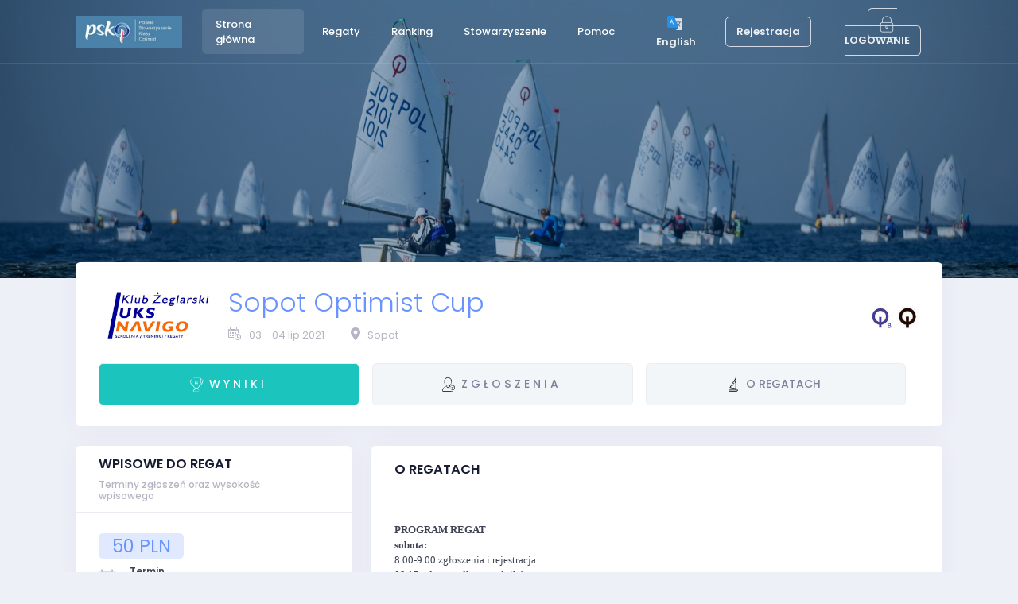

--- FILE ---
content_type: text/html; charset=utf-8
request_url: https://portal2.psko.pl/regaty/sopot-optimist-cup-2021?info=o-regatach
body_size: 33283
content:



<!DOCTYPE html>

<html lang="pl">
<head>
    <base href="">
    <meta charset="utf-8" />

            <title>  Sopot Optimist Cup | Polskie Stowarzyszenie Klasy Optimist </title>
        <meta name="description" content="Oficjalny serwis Polskiego Stowarzyszenia Klasy Optimist" />
        <link rel="shortcut icon" href="/images/favicon.ico" />
        <meta name="description" content="PSKO jest największym zrzeszeniem żeglarzy uprawiających żeglarstwo na jachtach klasy Optimist oraz osób prowadzących działalność społeczną na rzecz rozwoju tej dyscypliny sportu." />
        <link rel="canonical" href="https://portal2.psko.pl/" />
        <meta property="og:locale" content="pl_PL" />
        <meta property="og:type" content="website" />
        <meta property="og:url" content="https://portal2.psko.pl/" />
        <meta property="og:site_name" content="Polskie Stowarzyszenie Klasy Optimist" />
        <meta property="article:publisher" content="https://www.facebook.com/optymist/" />
        <meta property="og:image:width" content="1200" />
        <meta property="og:image:height" content="650" />
        <meta property="og:image:type" content="image/jpeg" />
        <meta name="twitter:card" content="summary_large_image" />
            <meta property="og:image" content="https://portal2.psko.pl/images/st_com_3.jpg" />
            <meta name="twitter:image" content="https://portal2.psko.pl/images/st_com_3.jpg" />
            <meta property="og:description" content="PSKO jest największym zrzeszeniem żeglarzy uprawiających żeglarstwo na jachtach klasy Optimist oraz osób prowadzących działalność społeczną na rzecz rozwoju tej dyscypliny sportu." />
            <meta name="twitter:description" content="PSKO jest największym zrzeszeniem żeglarzy uprawiających żeglarstwo na jachtach klasy Optimist oraz osób prowadzących działalność społeczną na rzecz rozwoju tej dyscypliny sportu." />
            <meta property="og:title" content="Polskie Stowarzyszenie Klasy Optimist" />
            <meta name="twitter:title" content="Polskie Stowarzyszenie Klasy Optimist" />

    <meta name="viewport" content="width=device-width, initial-scale=1, shrink-to-fit=no" />
    <link rel="stylesheet" href="https://fonts.googleapis.com/css?family=Poppins:300,400,500,600,700" />
    <link href="/plugins/global/plugins.bundle.css" rel="stylesheet" type="text/css" />
    <link href="/plugins/custom/prismjs/prismjs.bundle.css" rel="stylesheet" type="text/css" />
    <link href="/css/style.bundle.css" rel="stylesheet" type="text/css" />
    <link href="/css/style.sn.css" rel="stylesheet" type="text/css" />
    
    <link href="/css/pages/sn/google-vector-map.css" rel="stylesheet">
    <link rel="stylesheet" type="text/css" href="/js/sn/slick/slick.css">
    <link rel="stylesheet" type="text/css" href="/js/sn/slick/slick-theme.css">
    <style type="text/css">
        html, body {
            margin: 0;
            padding: 0;
        }

        .slick-slide {
            transition: all ease-in-out .3s;
            opacity: .2;
        }

        .slick-active {
            opacity: .5;
        }

        .slick-current {
            opacity: 1;
        }
    </style>

</head>
<body id="kt_body" style="  background-image: url(/images/bg_psko_2021.jpg)" class="quick-panel-right demo-panel-right offcanvas-right header-fixed subheader-enabled page-loading">
    <div id="kt_header_mobile" class="header-mobile">

        <div class="header-logo">

                      <a href="http://psko.pl" title="Strona PSKO">
                      <img alt="Logo" src="/images/logo_psko.jpg" class="logo-sticky max-h-30px">
                      </a>

        </div>
        <div class="d-flex align-items-center">
            <button class="btn p-0 burger-icon burger-icon-left ml-4" id="kt_header_mobile_toggle">
                <span></span>
            </button>
                                                                    <a class="btn btn-icon btn-hover-transparent-white p-0 ml-3" id="kt_header_mobile_topbar_toggle" title="Rejestracja / Logowanie" href="/Identity/Account/Login">
                                                                        <span class="svg-icon svg-icon-xl">
                                                                            <svg xmlns="http://www.w3.org/2000/svg" xmlns:xlink="http://www.w3.org/1999/xlink" width="24px" height="24px" viewBox="0 0 24 24" version="1.1">
                                                                                <g stroke="none" stroke-width="1" fill="none" fill-rule="evenodd">
                                                                                    <polygon points="0 0 24 0 24 24 0 24" />
                                                                                    <path d="M12,11 C9.790861,11 8,9.209139 8,7 C8,4.790861 9.790861,3 12,3 C14.209139,3 16,4.790861 16,7 C16,9.209139 14.209139,11 12,11 Z" fill="#000000" fill-rule="nonzero" opacity="0.3" />
                                                                                    <path d="M3.00065168,20.1992055 C3.38825852,15.4265159 7.26191235,13 11.9833413,13 C16.7712164,13 20.7048837,15.2931929 20.9979143,20.2 C21.0095879,20.3954741 20.9979143,21 20.2466999,21 C16.541124,21 11.0347247,21 3.72750223,21 C3.47671215,21 2.97953825,20.45918 3.00065168,20.1992055 Z" fill="#000000" fill-rule="nonzero" />
                                                                                </g>
                                                                            </svg>
                                                                        </span>
                                                                    </a>
        </div>
    </div>

        <div class="d-flex flex-column flex-root">
            <div class="d-flex flex-row flex-column-fluid page">
                <div class="d-flex flex-column flex-row-fluid wrapper" id="kt_wrapper">
                    <div id="kt_header" class="header header-fixed bg-sn-1 subheader-transparent">
                        <div class="container d-flex align-items-stretch justify-content-between">
                            <div class="d-flex align-items-stretch mr-3">
                                <div class="header-logo">
                          <a href="http://psko.pl" title="Strona PSKO">
                          <img alt="Logo" src="/images/logo_psko.jpg" class="logo-default max-h-40px" />
                          <img alt="Logo" src="/images/logo_psko.jpg" class="logo-sticky max-h-40px">
                          </a>

                                </div>
                                <div class="header-menu-wrapper header-menu-wrapper-left" id="kt_header_menu_wrapper">
                                    <div id="kt_header_menu" class="header-menu header-menu-left header-menu-mobile header-menu-layout-default">
                                        <ul class="menu-nav">
                                            <li class="menu-item menu-item-open menu-item-here menu-item-submenu menu-item-rel menu-item-open menu-item-here" data-menu-toggle="hover" aria-haspopup="true">
                                                <a href="/" class="menu-link">
                                                    <span class="menu-text">Strona główna</span>
                                                </a>
                                            </li>

                                            <li class="menu-item menu-item-submenu menu-item-rel" data-menu-toggle="hover" aria-haspopup="true">
                                                <a href="/regaty" class="menu-link">
                                                    <span class="menu-text">Regaty</span>
                                                    <span class="menu-desc"></span>
                                                </a>
                                            </li>

                                            <li class="menu-item menu-item-submenu menu-item-rel" data-menu-toggle="hover" aria-haspopup="true">
                                                <a href="/ranking" class="menu-link">
                                                    <span class="menu-text">Ranking</span>
                                                    <span class="menu-desc"></span>
                                                </a>
                                            </li>

                                              <li class="menu-item menu-item-submenu menu-item-rel" data-menu-toggle="click" aria-haspopup="true">
                                                                                                                                                        <a href="javascript:;" class="menu-link menu-toggle">
                                                                                                                                                            <span class="menu-text">Stowarzyszenie</span>
                                                                                                                                                            <i class="menu-arrow"></i>
                                                                                                                                                        </a>
                                                                                                                                                        <div class="menu-submenu menu-submenu-classic menu-submenu-left">
                                                                                                                                                            <ul class="menu-subnav">
                                                            <li class="menu-item " aria-haspopup="true">
                                                                <a href="/stowarzyszenie/psko/skladki-czlonkowskie" class="menu-link">
                                                                    <span class="menu-text">Składki członkowskie PSKO</span>
                                                                    <span class="menu-desc"></span>
                                                                </a>
                                                            </li>
                                                                                                                                                            </ul>
                                                                                                                                                        </div>
                                                                                                                                                    </li>
                                            <li class="menu-item menu-item-submenu menu-item-rel" data-menu-toggle="hover" aria-haspopup="true">
                                                <a href="/faq" class="menu-link">
                                                    <span class="menu-text">Pomoc</span>
                                                    <span class="menu-desc"></span>

                                                </a>
                                            </li>
                                        </ul>
                                    </div>
                                </div>
                            </div>
                            <div class="topbar">
                                                                                        <div class="dropdown">
                                                                                            <div class="topbar-item">
                                                                                                <div class="btn btn-icon  btn-hover-transparent-white d-flex align-items-center btn-lg px-md-2 mr-2 w-md-auto" id="kt_quick_user_toggle">
                                                                                                    <a href="https://translate.google.com/translate?hl=&sl=pl&tl=en&u=portal2.psko.pl/regaty/sopot-optimist-cup-2021">

                                                                                                        <span class="text-white opacity-90 font-weight-bolder font-size-base d-none d-md-inline">
                                                                                                            <img src="/images/translate.png" class="h-25px p-1 mr-1" />
                                                                                                            English
                                                                                                        </span>
                                                                                                    </a>
                                                                                                </div>
                                                                                            </div>
                                                                                            <div class="topbar-item">
                                                                                                <div class="btn btn-icon  btn-hover-transparent-white d-flex align-items-center btn-lg px-md-2 mr-2 w-md-auto" id="kt_quick_user_toggle">
                                                                                                    <a href="/Identity/Account/Register"> <span class="text-white btn  btn-outline-secondary opacity-90 font-weight-bolder font-size-base d-none d-md-inline">Rejestracja</span></a>
                                                                                                </div>
                                                                                            </div>

                                                                                        </div>
                                                                                        <div class="dropdown">
                                                                                            <div class="topbar-item">
                                                                                                <div class="btn btn-icon  d-flex align-items-center btn-lg px-md-2 w-md-auto" id="kt_quick_user_toggle">
                                                                                                    <a class="" href="/Identity/Account/Login?returnUrl=%2Fregaty%2Fsopot-optimist-cup-2021">
                                                                                                        <span class="text-white btn  btn-outline-secondary opacity-90 font-weight-bolder font-size-base d-none d-md-inline">
                                                                                                            <i class=" text-white flaticon-lock mr-1"></i>
                                                                                                            LOGOWANIE
                                                                                                        </span>
                                                                                                    </a>
                                                                                                </div>
                                                                                            </div>
                                                                                        </div>
                            </div>
                        </div>
                    </div>

                


<div class="content d-flex flex-column flex-column-fluid" id="kt_content">
    <div class="subheader py-2 py-lg-12 h-250px bg-sn-1 subheader-transparent offcanvas-mobile" id="kt_subheader">
        <div class="container d-flex align-items-center justify-content-between flex-wrap flex-sm-nowrap">
            <div class="d-flex align-items-center flex-wrap mr-1">
                <div class="d-flex flex-column">
                    <h2 class="text-white font-weight-bold my-2 mr-5"></h2>
                    <div class="d-flex align-items-center font-weight-bold my-2">
                    </div>
                </div>
            </div>
        </div>
    </div>

    <div class="d-flex flex-column-fluid">
        <div class="container">

            
<div class="row ">
    <div class="col-xl-12 ">

        <div class="card card-custom gutter-b ">

            <div class="card-body ">

                <div class="d-flex align-items-center mb-5">
                        <div class="flex-shrink-0 mr-4 ">
                            <img src="/images/clubs/navigo_sopot.jpg" style="max-height:85px;" alt="image">
                        </div>
                    <div class="d-flex flex-column mr-auto ">
                        <h3 class="display-4">
                                <a href="/regaty/sopot-optimist-cup-2021?info=o-regatach"> Sopot Optimist Cup </a>

                        </h3>
                        <div class="d-flex align-items-center flex-lg-fill mr-5 my-1 text-muted">
                            <span class="mr-3">
                                <i class="flaticon-calendar-with-a-clock-time-tools  text-muted font-weight-bold"></i>
                            </span>
                            <div class="d-flex flex-column mr-10">
                                <span>

                                    




        03
        - 04 lip 2021
    
                                </span>
                            </div>
                            <div class="d-flex align-items-center offcanvas-mobile">
                                <span class="mr-3">
                                    <i class="fa fa-map-marker-alt  text-muted"></i>
                                </span>
                                <div class="d-flex flex-column">
                                    <span class="">
                                        Sopot
                                    </span>
                                </div>
                            </div>
                        </div>

                    </div>
                    <div class="d-flex flex-column mr-auto1 text-right max-w-500px offcanvas-mobile">
                        <span class="font-weight-bolder font-size-h5 pt-1">
                                    <img class="h-30px" src="/images/class_logo/OPPB.jpg" alt="Klasa regatowa" title="OPTIMIST B">
                                    <img class="h-30px" src="/images/class_logo/OPP.jpg" alt="Klasa regatowa" title="OPTIMIST UKS">
                        </span>
                    </div>
                </div>



                <ul class="dashboard-tabs nav nav-pills nav-primary  row row-paddingless m-0 p-0 flex-column flex-sm-row  " role="tablist">
                        <li class="nav-item d-flex col-sm flex-grow-1 flex-shrink-0 mr-3 mb-1  mb-lg-0 max-w-500px ">


                            <a href="/regaty/sopot-optimist-cup-2021/wyniki#l"
                           class="btn btn-success btn-shadow-hover mr-2 border d-flex flex-grow-1 rounded flex-column align-items-center">

                                <span class="svg-icon svg-icon nav-text font-size-lg py-2 font-weight-bold text-cente">
                                        <svg id="Layer_1" data-name="Layer 1" xmlns="http://www.w3.org/2000/svg" viewBox="0 0 512 512">
                                            <defs>
                                                <style>
                                                    .cls-1a {
                                                        fill: #ffffff;
                                                    }
                                                </style>
                                            </defs>

                                            <path class="cls-1a" d="M60.86,233.4c.31.63-.3.06-1.27-1.08-3-3.5-7.43-10.85-8.36-11.54s-2.88-3.86-5.23-7.69-4.41-8.71-6.43-12.49c-3.19-6.54-5.14-10.23-5.72-13.09-.76-2.92-2.12-7.4-3.77-12.51-.7-2.08-3.45-9.49-3.88-11.55-2.09-6.64-4.11-13.35-5.7-19.81l-3.25-18.4,2.31,7,2.21,6,1,5.84,1.67,6.12,3.42,12.16c1.42,5.61,3.53,10,5,14.27s2.92,8.31,4.64,12.67l9.22,19.53c3.6,6.46,7.57,13,11.56,19.84C58.74,229.82,60.22,232,60.86,233.4ZM494.58,120a30.86,30.86,0,0,1-.44,3.87l-.54,3.41-1.16,6.81c-.86,4.51-1.54,9-2.68,13.29a87.6,87.6,0,0,1-3,8.26l0-.85-3.48,12.9c-1.27,4.23-2.84,8-3.7,10.76l-3.86,11.07c-1.41,4.07-3.65,8.14-5.61,12.45s-4.06,8.7-6.42,12.81l-7.25,11.64c-1.55,2.32-3.45,5.86-5.47,8.63-10.24,14.6-21.35,28.72-34.18,41-5.62,5.26-10.92,10.82-17.11,15.37s-11.77,9.82-18.35,13.85c-4.6,3-9.2,6.2-14,9.13-1.44,2.56-2.85,5.2-4.33,7.62-3.27,5.47-8.19,13.23-12.84,19.67-12,16.71-26.48,32.49-45,44.35A98.63,98.63,0,0,1,295,391.91a95.45,95.45,0,0,0,51.33,59.14c-1.55-.44-.52.19,2.4,1.86a26,26,0,0,1,9.9,11.4,27.25,27.25,0,0,1,.46,8.8c-.4,2.44-.24,1.09-1.22-3.66s-4.83-13.12-17.47-17.68a99.47,99.47,0,0,1-37-33.7A97.46,97.46,0,0,1,292,393.4c-.85.39-1.71.77-2.58,1.13a111.72,111.72,0,0,0,13.11,27.68c4.52,6.77,6.78,9.64,4,7-1.81-1.93-.35.82,3.23,5.21A85.14,85.14,0,0,0,325.44,449a107.49,107.49,0,0,0,15.23,9.17,44.22,44.22,0,0,1,4.41,2.35,16.36,16.36,0,0,1,2.31,2c2.34,2.6,2.48,4,2.6,4.55s-1.21-1.32-.4.38c1.43,3.85.87,4.83.57,3.72a16.64,16.64,0,0,0-4.52-6.85,13.38,13.38,0,0,1,3.17,5.78,13.07,13.07,0,0,0-2.85-4.52,15.41,15.41,0,0,0-2.08-1.77c-.41-.26-.79-.51-1.07-.65s-1.25-.57-1.86-.86a106.05,106.05,0,0,1-12.11-6.53c-4.08-2.53-7.63-5.18-9.62-6.69a103.18,103.18,0,0,1-36.44-51.95,92.1,92.1,0,0,1-42,4.48,90.85,90.85,0,0,1-16.28-3.72,108.48,108.48,0,0,1-13.95,29,111.11,111.11,0,0,1-45.18,37.93,15.55,15.55,0,0,1-1.5.72,9.78,9.78,0,0,0-1.9,16.48,10.61,10.61,0,0,0,5.94,2.19l14-.09c29.52-.26,57.82-.36,87.53-.1l8.57,0c18.2-.51,23.61.2,35.16.3a36.66,36.66,0,0,1,7.56.63c1,.18-2.67.39-.87.57,4.46.43,17.94.88,14.71,1.24-2.06.23-1,.39,1.49.54a13.46,13.46,0,0,0,5.62-.69,13.72,13.72,0,0,1-5.94,1.25l-11.42.17c5.58.08,8.92.19,11.22.33,2.05.1,2.34.2,3.36.19a9.9,9.9,0,0,0,3.59-.69,13.7,13.7,0,0,0,6.72-5.62,14.91,14.91,0,0,1-3.86,4.41,16.06,16.06,0,0,0,8.3-12.24,17.18,17.18,0,0,1-16.37,17.22c-2.79.11-6.6,0-9.82.05,0,.28,3.67.62-.71.84-11.64.59-34.16.31-50.51.25-13.54,0-23.44,0-29.47.25-6.55.29-14.36.33-24.88.33l-16,.07,0,.14,48.24.22-30.25.11H169.69a20.18,20.18,0,0,1-7.53-1,19.91,19.91,0,0,1-13-13.52,21,21,0,0,1-.15-10.6,24,24,0,0,1,1.72-4.65c-.12-.09-.28-.17-.4-.26-.17.25-.33.46-.54.8A20.67,20.67,0,0,0,147,477.31a21.52,21.52,0,0,0,6.8,13.54,22.94,22.94,0,0,0,8.44,4.55l-1.08-.7c3.43,1.36,6.52,1.4,10.28,1.41l11.91.17-13.88.23c-.45.25-1.36.44-1,.62,1,.51-4.44,1.06,12.26,1.47,6.8.17,17.6.31,19.32.51,2.36.28,5.85.27,14,.29,7.62,0,18.31.14,21.07.3,3.49.2.34.49,0,.81l6.28.12-28.34.06-2.2-.37-36.08.25c-3.05-.06-5.65.13-9.19-.15a27.31,27.31,0,0,1-9.7-3,27.33,27.33,0,0,1-13.25-30.08,19.46,19.46,0,0,1,2.22-7.1,24.53,24.53,0,0,1,4.15-5.55,26.35,26.35,0,0,1,6.61-4.84l1.27-.61,1.37-.66c2.8-1.31,5.5-2.75,8.11-4.3l11-12,2.87-1.3-12,12.17a92.55,92.55,0,0,0,35.9-41.61,82.28,82.28,0,0,0,3.86-10.62q-3.31-1.74-6.47-3.67a79.91,79.91,0,0,1-9.1,21.71,85.64,85.64,0,0,1-19.57,22.23l9.3-4.17-4.78,5.25-22.71,10.29-.44.22L150.9,445l-.27-.27a34.35,34.35,0,0,0-1.9,58,36.54,36.54,0,0,0,5.92,3.35c1.65.71,2.7,1.18,3.79,1.58a34.59,34.59,0,0,0,7,1.86l5.48.65,8.13,1.08c.82.12-3.95.31-8.06.41l-1.93,0-1,0-1.57,0a36,36,0,0,1-6.33-.79q-1.59-.34-3.18-.84l-1.4-.47-1.42-.54a36.8,36.8,0,0,1-5.78-2.86,37.22,37.22,0,0,1-16.12-20.71,37.57,37.57,0,0,1,20.52-45.34l.76-.34A121.8,121.8,0,0,0,164.34,434c1.23-.65.27.1-2.44,2l3.17-1.42a80.8,80.8,0,0,0,8.68-6.58,73.52,73.52,0,0,0,9.73-10.82A83.06,83.06,0,0,0,200,386.3a129.72,129.72,0,0,1-11.07-7.83,188.19,188.19,0,0,1-36.36-39.85,261.64,261.64,0,0,1-14.24-23.09A275.1,275.1,0,0,1,114,299c-8.71-7-9.71-8.07-5.3-5,1.32.91.42-.06.53-.17l-8.75-7-8.34-7.05c-4-4.13-8.19-7.81-11.67-12.08L69.94,255.17c-1.08-1.32-2.32-2.76-2.67-3.37-3.82-6.07,7.59,7.14,20.2,20.11,7.19,6.93,14.28,14,22.32,20,4,3,7.67,6.43,11.86,9.14l12.43,8.23c.46.32.81.53,1.25.82-2.32-4.4-4.51-8.83-6.61-13.28-.37-.17-.8-.37-1.34-.67a43.87,43.87,0,0,1-6.71-4.57c-6-5.15-12.24-9.52-17.71-14.68s-11.14-10-16.17-15.78l-7.27-8.38c-10.72-12.64-20.89-28-29.35-43.07-2.55-4.76-4.7-9.75-7.05-14.59l-3.44-7.29-2.78-7.52-5.36-14.85-3.87-14.86c-2.27-7.29-3.66-18.18-2.82-16.3.52,1,0-1.74-1.81-11.33a33.69,33.69,0,0,1-.79-7.65A32.23,32.23,0,0,1,35.33,89.74,31.9,31.9,0,0,1,48.92,84c5-.77,9.65-.39,14.36-.49l8.29-.18-1.18-.09,11.15,0c-.05-3.11-.12-6.35-.24-10a71.45,71.45,0,0,1,.48-10.89c.17-1.42.44,3.82.58,1.24.28-3.31,0-9.11,1-16.09,1-6.32,3-10.57,2.22-7.76-1.27,7.43,1.5-8,10-17.45A50.61,50.61,0,0,0,87.27,38.1a51.66,51.66,0,0,0-2,9.16,60.33,60.33,0,0,0-.43,9.93q0-1.5,0-2.86L85,51.21a36.79,36.79,0,0,1,.68-5.28,47,47,0,0,1,2-7.35,43.5,43.5,0,0,1,3.74-7.71,64.45,64.45,0,0,1,5.87-8.17,53.15,53.15,0,0,1,16-12.77,52.75,52.75,0,0,0-10,7.13,49.87,49.87,0,0,1,33.93-10.9,49.1,49.1,0,0,0-36,15.87A47.43,47.43,0,0,0,88.5,52.47c.28,0,.92-5.83.78,1.16.42,16.72,1.24,48.63,3.76,71.81,1.83,19.19,4.2,33.1,5.8,41.52,1.81,9.15,3.9,20.07,7.17,34.68,1.77,7.37,3.58,14.78,5.68,22.1h.15a579.92,579.92,0,0,1-13.89-67.17c2.34,14.68,4.94,28.52,8,42.25,7.58,33.33,18.07,66.5,33,97a237.7,237.7,0,0,0,19.62,33.53c5.78,8.24,9.09,11.63,4.5,5.12a297.57,297.57,0,0,1-21.69-39.2c-.94-1.79-4.1-8.68-6.14-13.25l.48,1.86c-4.4-10.18-7.51-18.42-11.66-30.41,4.07,11,6.54,17,7.16,18.32.47.49,1.13,1.61,1.1,1.06,0-.78.79.57.58-.63s-1.58-4.92-5.41-16c-1.57-4.53-3.4-10.46-5-15.51-1.46-5.1-2.66-9.34-2.91-10.53-.73-3.24-2-8-4.91-19.14-2.63-10.41-5.62-25.16-6.17-29-.7-4.86.39-.56.81-.1l-1.5-8.7c3,16.89,5.79,28,8.45,38.9l.42,3.08a466.94,466.94,0,0,0,15.59,48.17,354.71,354.71,0,0,0,22.33,48.08l-3.49-6.87c2.25,4.18,4.42,8,6.57,11.38s4,6.55,6,9.31l5.77,7,5.11,6.52,6.25,7.43C192.2,359.26,205.17,370.26,220,377a75.34,75.34,0,0,0,47.19,5.82,94.1,94.1,0,0,0,22.28-8.23,120.08,120.08,0,0,0,22.54-16,174.57,174.57,0,0,0,19.59-21.28A270.94,270.94,0,0,0,361.68,287a423.15,423.15,0,0,0,24.67-68,576.55,576.55,0,0,0,14.42-68.66c2.78-17,4.77-41.68,5-37.11.06,2.46.91-3.81,2-26l.57-17L408.48,54a39.23,39.23,0,0,0-3.13-15.14,40.87,40.87,0,0,0-36.57-24.83c-5.3-.12-10.77,0-16.14-.06H320.26l-19,.18,2.72.09-128-.21c4.51-.51-7.11-.78-24.86-.82-4.36-.59-7.12-1.11-12.26-1.62-7-.7,7.28-1,44.15-.81l70.44.18,44.86.13,57.3.49c4.91.1,9.79-.08,14.85.23a43.74,43.74,0,0,1,14.77,3.7A42.22,42.22,0,0,1,410.39,51c.35,4.63,0,9.11,0,13.54-.22,13.15-.92,25.9-2.16,42.35.53-1.88.67-.7.35,4.65s-1,14.88-2.87,29.63c-1.86,14.93-4.43,29.75-7.28,44.42-9.83,47.68-24.7,95-50.51,136.68a5,5,0,0,0-.3.69l3.91-6.36c15.6-26.4,27.09-55,35.79-84.33A571.65,571.65,0,0,0,406,142.52c.69-4.67,1-9.6,1.55-14.65,1.56-14.63,2.63-29.45,3.2-44.22a14,14,0,0,1,.41,4.31c0,10.2-.46,22.45-1.13,34.61,2.38-22.79,2.22-22.57,2.53-38.27l.32-12.77c-.05-6,.36-12.72,0-20.54A45,45,0,0,0,405,28.54a47,47,0,0,0-16-14.3A47.46,47.46,0,0,0,375.65,9.4c-3.17-.82-8.77-1.07-13.28-1l-65.2,0C258,8.39,228.48,7.7,238.72,7c7-.51-16.39-1.57-36.42-1.63-38.42-.12-46.62-.62-49-1.09-.9-.18,3.84-.41-.34-.53-18.25-.55-8.17-1,11.4-1.29L147.89,2,176,1.61l32.7,0c28.54-.49,63.33-.4,96.08-.43l32,.06,16.61.07,8.53,0c2.95,0,5.45-.06,9.45.21a47.18,47.18,0,0,0-5.12-.72C364.5.6,363.08.42,363.66.26c.73,0,2.48-.61,11,.07A54,54,0,0,1,390,4.47a55.65,55.65,0,0,1,19.8,14.65A55.83,55.83,0,0,0,405,13.05a55.58,55.58,0,0,1,18.69,37.26c.09,1.6.23,3.59.22,4.81s0,2.53,0,3.76c0,2.47,0,4.85,0,7.14,0,2.85,0,5.46-.06,8l11,0,13.95.06,1.79,0,2.42.13a30.7,30.7,0,0,1,4.94.6,41.42,41.42,0,0,1,9.78,3.07c-.53-.62-4.23-2.53-3.5-2.54.37,0,1.95.3,5.48,1.86a39.79,39.79,0,0,1,15,12.08,30.48,30.48,0,0,0-1.75-3.34,43.44,43.44,0,0,1,10,17.49A45.29,45.29,0,0,1,494.58,120ZM109.29,182.11ZM87.85,125l0,2.13c.68,5.5,1.2,11,2,16.5,1.14,9.18,2.5,18.23,4,27.39,2.67,15.3,5.91,30.81,9.68,45.6,1.4,5.1,2.64,8.81,4,13.14l-1.18-4.94C97.18,192,91.39,158.58,87.85,125Zm-24.93,96.8L61.3,219C47.41,196.44,36.66,171.83,30.68,146a47.49,47.49,0,0,1-1.63-6.17l-3.46-18.9c.29.52.43.12.9,1.74l4,14.41c-1.36-9.75-1.34-9.61-3-16.17a24.37,24.37,0,0,1-.64-5.1,26.6,26.6,0,0,1,5-15.73A24.64,24.64,0,0,1,41.73,92a46.56,46.56,0,0,1,4.55-1.6c4-1.28,7.85-1.26,12.85-1.21H73.36c2.94,0,5.67,0,8.3,0q0-1.39-.05-2.78l-8.74-.06-12.37-.27c-4.18,0-8.36-.44-12.42.43a29.26,29.26,0,0,0-20.28,15.15,30.87,30.87,0,0,0-3.47,11.15c-.69,5.67.84,11.17,1.87,18.26.56-1.8,1,1.89,3.86,14.45l5.2,18.84,5.65,14.85c1,2.46,1.83,5,2.9,7.39l3.49,7.13c2.4,4.71,4.5,9.59,7.14,14.17l8.22,13.57C62.73,221.65,62.81,221.67,62.91,221.75Zm29.49,38.12c-3.92-4.78-7.92-9.53-11.46-13.61-3.69-3.95-6.06-7.9-8-10a108.12,108.12,0,0,0,8.93,12.06L90,257.34l-6.07-7.19.23.19Zm22.26,3.63c-.5-1.34-1-2.71-1.52-4C98.7,219,90.2,178.65,85.43,136.09l-1.36-12.28c-1.35-12.22-1.92-20.43-2.2-27.43L70,96.4l-13.95-.06-1.79,0-1.18.06a11,11,0,0,0-2.3.23,18.75,18.75,0,0,0-4.54,1.31c.5.22,2.29-.15,2.11.31-.09.2-.67.57-2.06,1.32a18.78,18.78,0,0,0-6,5.24,9.33,9.33,0,0,1,1.56-.62c-3.68,4-4.71,9.8-4,13.12L40.26,129c.82,4,1.33,8.08,2.2,11.93a70.36,70.36,0,0,1,1.46,7.72l-.38-.68,3.36,11.55c1.22,3.78,2.77,7.13,3.74,9.53l4,9.7c1.39,3.59,3.54,7.17,5.34,11s3.65,7.77,5.71,11.48l6.16,10.62c1.29,2.14,3,5.34,4.78,7.82,9.23,13.08,19.24,25.7,30.72,36.79C109.86,258.74,112.24,261.15,114.67,263.5Zm34.16,179.41h0l0,0Zm53.86,44.8,3.53.16,70.77-.31-1.48-.2-11.58.1-19.29-.08-32.43,0C208.54,487.35,205.83,487.58,202.68,487.71Zm9.63-94.62c-.81,2.67-1.87,5.78-3.36,9.47,1.8-4.25,2.84-7.15,3.55-9.37Zm.41.21-.14-.07a98.41,98.41,0,0,1-5.88,14.62A92,92,0,0,0,212.73,393.29Zm48.83-4.4c2.5-.28,5-.72,7.41-1.24C266.59,388.17,264.14,388.59,261.55,388.9Zm61.11-33.75a133.18,133.18,0,0,1-27.21,21.45,90.29,90.29,0,0,1-25.91,10.76c12.62-3,16.45-5.63,20.49-7.41l-.59.34a83.9,83.9,0,0,1-19.73,7.21A91.79,91.79,0,0,0,300,374.55,125.16,125.16,0,0,0,322.66,355.14ZM377.48,295l-.24.48C377.65,295.14,377.69,295,377.48,295Zm34.4-39.56,7.09-8.06c10.88-11.83,20.71-26.81,29.27-41.23,2.58-4.57,4.77-9.37,7.17-14l3.52-7,2.88-7.26,5.65-14.34,4.31-14.37c2.54-7.05,4-17.71,4.4-15.63.14,1.11.65-1.59,2.3-11.09a33.75,33.75,0,0,0,.76-7.14,29,29,0,0,0-11.74-22.94,28.57,28.57,0,0,0-12.19-5.12c-4.3-.69-9.14-.35-13.82-.43l-8.29.18,1.18.09-11,0c-.56,17.48-1.92,35.13-4.08,51.8-1.36,9.77-2.13,13-3.29,19.17l.11-1.86c-2.52,18.5-7.23,41.66-10.17,54.17a438.63,438.63,0,0,1-15.7,53.83c1.4-1.53,2.57-2.87,3.71-4.09,3.7-3.57,7.69-6.7,11-10.43l9.94-10.88,2.68-2.84c4.55-4.69-4.5,8.43-16.1,20.36-4.24,4.06-8.43,8.19-12.81,12.1-1.73,4.59-3.53,9.16-5.45,13.72A158.47,158.47,0,0,0,396.42,271C401.53,265.78,407,261,411.88,255.49Zm21.59-18a128.13,128.13,0,0,1-9.65,11.62l-7.94,9.3,6.34-7-.16.25-8.39,9.54c4.23-4.55,8.44-9.2,12-13.29C429.48,243.88,431.77,239.8,433.47,237.45Zm50.35-121.58a35.64,35.64,0,0,0-5.75-19.33,37.73,37.73,0,0,0-11.56-11,23.56,23.56,0,0,0-5.62-2.7c-5.06-1.73-10.81-1.7-15.26-1.65H431.39q-4.11,0-7.82,0c0,.92-.06,1.85-.08,2.77l8.4.05,12.37.27c4.1.15,8.41-.13,12.73.91a31.25,31.25,0,0,1,20.83,16.14,29.62,29.62,0,0,1,3.28,11.55c.5,5.85-1.28,11.27-2.57,18.32.91-1.54.83,2.24-2.09,14.88l-5.36,18.93-5.63,15c-1,2.48-1.82,5-2.89,7.45l-3.48,7.2c-2.39,4.76-4.49,9.68-7.12,14.31l-8.21,13.72a.85.85,0,0,0-.08.33l1.73-2.76c14.17-22.62,25.18-47.41,31.37-73.49a45.69,45.69,0,0,0,1.34-6.3l3.49-19.08a3,3,0,0,1,.23,1.93l-1.42,15.17c2.22-9.82,2.2-9.74,3-16.59A46.54,46.54,0,0,0,483.82,115.87ZM435.7,221.55c3.93-6.44,7.84-12.56,11.41-18.63l9.25-18.4,4.84-11.94c1.48-4.07,3.57-8.21,4.78-13.62l3.23-11.63,1.67-5.83,1-5.57c0-2.08,0-4,0-6.13l.23-6.89-3.27,17.26c-1.57,6.06-3.43,12.36-4.91,18.76-.25,2-3,8.92-3.85,10.8-2.06,4.63-3.9,8.59-5.2,11.07-1.09,2.44-3.21,5.73-6,11.91-1.78,3.57-3.68,8.13-5.84,11.71s-3.79,6.62-4,7.68a105.33,105.33,0,0,1-6.27,11.85c-.74,1.19-1.06,1.91-.58,1.44A38.73,38.73,0,0,0,435.7,221.55ZM143,481.62c-.11-.35-.15-.69-.24-1,0,0,0-.08,0-.13C142.86,480.89,143,481.24,143,481.62Zm201.59,27.22a39.69,39.69,0,0,1-4.39.65c-1.47.09-3.88.16-4.91.1-3.42-.1-9.71-.19-14.16-.17l-40.54.23,4.55.44-4.56-.1-74.2,1.83,2.63.18h23.62c29.27-.11,59.6.12,87.92-.35l9.15-.19,7.78-.28a33.32,33.32,0,0,0,13.24-3.45c2-1.18,2-1.34-.47-.42A51.52,51.52,0,0,1,344.64,508.84ZM113.22,9.92c.9-.47,1.8-.94,2.79-1.39C115.06,9,114.13,9.43,113.22,9.92Zm31.16,254.25c-2.18-5.16-4.53-11.25-4.28-10.15,1.6,6.57,4,14.52,6.87,23,1.34,3.59,4.83,12.54,13.45,27.88,10.29,18.2,22.71,35.32,37.74,49,15,13.47,33.17,22.88,52,23.41a66.08,66.08,0,0,0,24.17-3.84c7.35-2.46,13.41-6.38,18.1-9.37,9.16-6.58,12.49-10.69,6.94-6.3l-6.88,4.78c-17.37,11.54-38,15.85-57.91,9.75a68.73,68.73,0,0,1-18.77-7.7c-3.74-1.79-11.82-8-17.43-13.14.13-.09-1.62-2,.75.08,4.07,3.33,5.68,4.34,4.09,2.93a148.26,148.26,0,0,1-13.8-13.63C169.8,319.23,155.08,289.93,144.38,264.17Zm234.11-27.69A470.19,470.19,0,0,0,393.78,175c3.15-17.37,6.07-38.24,7.65-54.8l.1-14.07c0-4.7,0-10.2,0-16a740.47,740.47,0,0,1-9.85,85.76C391,180.4,387.35,197.39,386,202c-3,11.42-6,21.13-8.2,27.28-2.12,5.87-4.76,14.52-10.19,29.32-3.1,8.76-7.65,19.23-11.65,28.05l-5.53,11.47c-1.6,3.1-2.73,5.42-3.15,6.55C346.71,307,337.45,323,331.7,331c-1.82,2.64-2.72,4.15-1.74,3,2.09-2.44,5.78-6.9,7.3-9.14C356.64,296.26,368.93,266,378.48,236.49ZM129.35,218.13l-.78-3.52c-2.82-10.45-5.21-21.2-7.41-31.63C113,143.47,109.4,101.5,108.56,62.31q-.09-3.46-.17-6.63c-.06-1.19,0-1.86,0-2.52s0-1.37.08-2A29,29,0,0,1,110,44.31a37.08,37.08,0,0,1,3.73-7.65c.74-1.3.62-1.46-.56-.22s-3.42,3.93-5.34,9A30,30,0,0,0,106.42,52c-.26,2.14-.12,6.6-.1,9.51.21,18.34,1.09,36.33,3,56.18l-.09-6.33.44,6.3C113.48,151.76,119.74,185.53,129.35,218.13Zm90.14-76.79a14.7,14.7,0,0,0,5.84-1.71l-.79.28a12.38,12.38,0,0,0,6.52-7.11l4.88-10.17,2.45-5.11a19.35,19.35,0,0,1,3.34-5.24,14.52,14.52,0,0,1,11.77-4.49c-.92.24-.18.34,1.51.79a15,15,0,0,1,6.84,3.81,16.74,16.74,0,0,1,1.33,4.44c.25,1.2-.21.68-1.58-1.18a11.87,11.87,0,0,0-10.54-4.6A11.31,11.31,0,0,0,242.3,117c-1.84,3.55-3.64,7.48-5.46,11.18l-3.59,7.49a14.29,14.29,0,0,1-5.47,6.11c-3.13,2-6.93,2-10.14,2.49l-10.18,1.31c-3.46.51-6.9.58-9.78,2.71a13.17,13.17,0,0,0-5.32,8.91,13.47,13.47,0,0,0,1.77,9,15,15,0,0,0,2,2.66l7.94,8.45c-.21-.75.25-.62,1.68.64.72.63,1.67,1.54,2.91,2.76a18.08,18.08,0,0,1,4.21,5.31,14.94,14.94,0,0,1,1.27,9.07L213,202.19l-2.06,12.69a13,13,0,0,0,3.47,11.18,12.1,12.1,0,0,0,11.07,3.48,20.68,20.68,0,0,0,5.52-2.46l5.67-3.12c.1-.05.11-.13.18-.22l-2.34,1.21c-4.3,2.13-7.75,5-12.3,4.52a12.18,12.18,0,0,1-9.95-7.27c-1.94-4.11-.66-8.26.09-13l2.35-14a15.59,15.59,0,0,0-1.12-8.91,15.15,15.15,0,0,0-3.36-4.54l-11-11.17c.46.19.39-.18,1.47.68l9.53,7.76c-5.38-6-5.32-6-9.55-9.59l-2.5-2.36a6.92,6.92,0,0,1-.53-.57c-2.47-2.26-3.71-7.34-2-11.13a9.31,9.31,0,0,1,6.48-5.79c.88-.19,1.9-.19,3.48-.41L217,147.46l5.9-.9a17,17,0,0,0,6.81-2.73,17.81,17.81,0,0,0,4.54-4.5,19.15,19.15,0,0,0,1.53-2.6l1-2c1.3-2.57,2.46-4.78,3.42-6.48,1.91-3.41,3-4.81,2.52-3-.31,1.24.67.09,2.11-2.16l1.15-1.88a11,11,0,0,1,1.08-1.68,7.61,7.61,0,0,1,1.81-1.81,4.94,4.94,0,0,1,5.6-.35c.86.64.94,1.12.93,1.36s-.63,0-.32.44c1,2.14-.21.86-1.59.51a3.58,3.58,0,0,1,.7,1.06,2.44,2.44,0,0,0-1.67-.46,1.83,1.83,0,0,0-1.65.67L249,125.2l-3.54,7.74-1.86,4c-.71,1.42-1,2.25-2.48,5a24.5,24.5,0,0,1-11.56,10.19c-2.89,1.35-7.06,1.81-8.27,2l-5.67.8-10.2,1.42c.2.31.72.64.9.93-.4.46-.72.42-1.34,1.47a3.13,3.13,0,0,1,.81.28c-.08.35.08.67.34.62-.12-.15.47.43.66.6,2.59,2.39,5.16,4.87,7.66,7.38l3.7,3.76,2.24,2.36a26.58,26.58,0,0,1,3,4.11c3.28,6,3.15,8.54,3.44,12.7l-.31-1.22a27.67,27.67,0,0,1-.1,7.82c-.85,5.55-1.76,11.38-2.16,14.93l-.24,2.05a10.45,10.45,0,0,0-.15,1.44.51.51,0,0,0,.14.11.33.33,0,0,0,.21,0c.06,0,0,0,.08,0l.07.06c.07,0-.11.08.16-.05l1.16-.6L228,214l7-3.72,5.09-2.78a26.72,26.72,0,0,1,9.64-2.91,26.39,26.39,0,0,1,10,.9,36.83,36.83,0,0,1,7.68,3.45l13,7.07a.5.5,0,0,0,.5-.13.47.47,0,0,0,.11-.31l-1.24-7.78-1.23-7.53-.31-1.9-.4-2.68a27.79,27.79,0,0,1,6.26-20.8c2-2.22,2.35-2.5,3.29-3.51l2.47-2.58,7.6-7.94.95-1c.44-.45.13-.14.23-.25v-.16c-.08-.1,0-.25-.17-.42h0l-3.31-.47a90.53,90.53,0,0,1-9.95-1.43l-3.57-.76-1.38-.27-1.81-.41a29.49,29.49,0,0,1-3.77-1.27,14.52,14.52,0,0,1-6-4.16c-.64-.69,2.25,1.17,1,0a29.57,29.57,0,0,1-4.4-4.8,23.14,23.14,0,0,1-2.91-5.44c-.34-1-.23-1,0-.7s.61.82.51.43c.06.1.05.06,0,0a54.44,54.44,0,0,0-2.14-6l2.87,5.63a23.76,23.76,0,0,0,4.63,6.4A21,21,0,0,1,264,139.2c-1.75-4.61-.15-2.68-4.74-12.72l2.09,4.08-2.85-10.85,8.54,18a20.84,20.84,0,0,0,2.33,3.8c.19-.19-1-2.42,1-.14a21.17,21.17,0,0,0,5.68,4.32,18.82,18.82,0,0,0,4,1.51c1.48.38,3,.53,4,.7L297.3,150l2.84.44a9.8,9.8,0,0,1,6.36,3.61,8.37,8.37,0,0,1,1.41,7.94,10.86,10.86,0,0,1-3.08,4.7l.09.11a10,10,0,0,0,.55-15.14,9.85,9.85,0,0,1,3.17,9.81,11.11,11.11,0,0,1-3.5,5.59l-6.36,6.44L292.44,180a17.78,17.78,0,0,0-5,10.1,17.06,17.06,0,0,0,0,4.6c.24,1.63.46,2.52.7,3.78l1.34,6.22c.82,3.43,1.39,5,1.2,2.2l-.62-7.37-.41-4.17a16.26,16.26,0,0,1,.17-4.69,17.48,17.48,0,0,1,1.75-5.4l-.63.52A16.46,16.46,0,0,1,294.7,181l4.31-4.12L294.29,182c0,.35-.18.83.09.81.76,0-.8,2.29,5.37-3.37,2.51-2.31,6.41-6.05,7.16-6.52a22.4,22.4,0,0,0,5.18-5.27c2.74-3.46,3-9.73,2.65-11.24-.24-2,.45-.33.79-.13a16.87,16.87,0,0,0-.91-3.61,16.83,16.83,0,0,1-1.76,16.17l-1.13.8c-4.78,5.24-8.48,9-12.66,13.33-4.39,3.88-6.18,7.75-4.54,14.7l-.21-2.76,1.53,8.54a17.55,17.55,0,0,1,1.28,3.08c.27.93,1.05,4.69,1.32,6.45a19.77,19.77,0,0,1-1.17,11.57,18,18,0,0,1-7.59,8.28,16.59,16.59,0,0,1-11,1.8c-3.7-.66-7.43-3.14-9.79-4.34l-7.77-4.29-4.22-2.43a9.07,9.07,0,0,0-7.23-.93,21.19,21.19,0,0,0-3.92,1.87l-9.36,5c-2.81,1.35-6.82,4.21-11.1,4.74a16.21,16.21,0,0,1-13.15-4.2,17,17,0,0,1-5.54-12.54c.27-5.06,1.31-8.31,1.87-12.09l2-10.89a11.63,11.63,0,0,0,0-4.25,12.67,12.67,0,0,0-3.94-6.87c-1.86-2-3-3.45-2.21-3.09s-.71-1.23-6.32-6.78l-3.29-3.33c-.38-.37-.7-.8-1.05-1.2-5.8-6.5-4.39-17.66,2.74-22.58,3.49-2.6,8.16-2.73,11.69-3.35Zm79.62,14.25a3.08,3.08,0,0,1,2.7,1.88,3.81,3.81,0,0,1-.32,4.07,2.94,2.94,0,0,0-.34.59l-1.44,1.79,1.35-1.15c3.16-2.71,1.28-7.16-1.92-7.35l-3-.42.7.31Zm-49,61.81a13.44,13.44,0,0,1,6.3.64,38.79,38.79,0,0,1,5.67,3c1.55.9,4.2,2.23,8.77,4.63l-6.66-3.81.23.07,9,5c-4.32-2.58-8.73-5.11-12.58-7.24C256.94,217.05,252.46,216.69,250.08,217.4Zm56.72,9.82c.58-1.4,2.78-5.94,1.72-14.46L305.71,195l-.38-2.33,0,0-.05-.09,0-.07c.06-.1-.25.17.39-.52,1.38-1.53,2.92-3.36,2.55-3.16L304.52,191l-.49.3a.59.59,0,0,1-.16,0,2.09,2.09,0,0,0-.33,0,2.43,2.43,0,0,0-.7.09,1,1,0,0,0-.57.67,2.19,2.19,0,0,0-.12.74,2.48,2.48,0,0,0,0,.47l.35,2.08,2,11.45,1.1,6.52a26.12,26.12,0,0,1-.47,10.16,24.73,24.73,0,0,1-11.91,15.55,23.45,23.45,0,0,1-19.48,1.48,52.55,52.55,0,0,1-7.09-3.41l-4.4-2.28c-2.82-1.43-5.38-2.68-7.41-3.61-.46-.21-1.09-.5-1.31-.58l-.25,0a.62.62,0,0,0-.33.16.52.52,0,0,0-.07.57.6.6,0,0,0,.09.15s0,0,.1.1l.86.51,10.92,6.34,3.18,1.83a31.35,31.35,0,0,0,5.62,2.59,25.81,25.81,0,0,0,12.18,1.2,26.86,26.86,0,0,0,13.58-7.31,31.75,31.75,0,0,0,4.43-5.52,26.69,26.69,0,0,0,3.31-8.25c.14.07.75-1.75.34.56C306.74,227.34,306,228.66,306.8,227.23ZM203.46,207.37l-.71,3-.34,1.39-.42,2a28.82,28.82,0,0,0-.49,7,19,19,0,0,0,1.74,6.62,20.84,20.84,0,0,0,6.95,8.33,21.82,21.82,0,0,0,16.56,3.74c5.49-1.14,9.68-4.31,9.73-4.59.58-.7,6.34-4.19,9.38-6.23,1-.66,1.47-1.11.93-.95-1.15.34-3.12,1.15-4.05,1.5l-8.19,4.33c-3.49,2-7.75,3.79-11.86,3.54a19.34,19.34,0,0,1-18.55-21.08,28.44,28.44,0,0,1,.51-3.64l.49-2.63c.65-3.55,1.3-7.31,2-11.85l.58-3.7a8.86,8.86,0,0,0-.57-4.81c-.65-1.58-1.57-2.44-3.58-4.47l-4.3-2.81-4.75-3.36,8.87,9.13a6.87,6.87,0,0,1,2.3,6l-.53,4.16C204.94,199.54,203.86,205.68,203.46,207.37Zm119.26-33.76a23.14,23.14,0,0,1-2.21,3.22l-1.24,1.52-1.06,1.17a16.89,16.89,0,0,0,1.65-1.49,28,28,0,0,0,7.27-21.5c-.9-12.2-10.67-23.3-23.19-25l-13.32-2-3.13-.43c-.89-.12-2.58-.36-2.14-.27a.51.51,0,0,1-.18.09,1,1,0,0,1-.39,0c-3.71-6.62-5.13-7.87-1.83.21l.24.58a1.63,1.63,0,0,0,.58,1,2.12,2.12,0,0,0,.8.38,2,2,0,0,0,.44.07l2.42.34,10.27,1.42-2.19-.78,2.24.43,5.85.62a26.16,26.16,0,0,1,21.61,18.26,27.64,27.64,0,0,1,.45,15A26.09,26.09,0,0,1,322.72,173.61Z"></path>
                                        </svg>
                                    <span class="ml-1">
                                            W Y N I K I                                     </span>
                                </span>

                            </a>
                        </li>
                        <li class="nav-item d-flex col-sm flex-grow-1 flex-shrink-0 mr-3 mb-1  mb-lg-0 max-w-500px">
                            <a href="/regaty/sopot-optimist-cup-2021/zgloszenia#l" class="btn btn-light btn-shadow-hover mr-2 border d-flex flex-grow-1 rounded flex-column align-items-center">
                                                        <span class="svg-icon svg-icon nav-text font-size-lg py-2 font-weight-bold text-cente">
                                                            <svg id="Layer_1" data-name="Layer 1" xmlns="http://www.w3.org/2000/svg" viewBox="0 0 512 512">

                                                                <title>user-plus-handdrawn</title>
                                                                <path class="cls-1c" d="M429.5,458.54q-1,.64-2,1.19l.19,3.5a38.16,38.16,0,0,1-.39,11.44,30,30,0,0,1-24.72,23.42c1.55-.73.53-.44-3.95-.4l-25.51-.14-38.59.07-125.46-.14a2.79,2.79,0,0,1-.63-.11l6.38-.06,157.2-.24,12.62.15c6.23-.16,12.82.43,18.72-.5a28.87,28.87,0,0,0,15.76-8.57,15.63,15.63,0,0,0-2.92,2,29.24,29.24,0,0,1-12,5.16,31.22,31.22,0,0,1-7,.37l-7.78-.34c4.82-.13,8.75-.1,11.19-.36a30.36,30.36,0,0,0,6.22-1.41,29.26,29.26,0,0,0,10.72-6.33,27,27,0,0,0,5.59-8,29.33,29.33,0,0,0,2.08-15.74c0-.84-.11-1.7-.15-2.55A30.67,30.67,0,0,1,414.4,463c0,.26,0,.53,0,.79l.14,3,.05,1.41-.07.87a12.9,12.9,0,0,1-.55,3.23,16.36,16.36,0,0,1-2.42,5A17,17,0,0,1,400,484.11c-.56.11-1.14,0-1.71.11s-2,0-3,0H389l-12.52.08c-8.28.08-11.07.45-16.33.68l1.56.19-46.26-.35c-25.68-.55-67.39-.71-99.66-.29l-19.09.07-99.93,0-21.53,0H72.55c-.89,0-1.91,0-2.23,0a18.82,18.82,0,0,1-2.92-.31A16,16,0,0,1,62,482.16,16.92,16.92,0,0,1,54.94,473a20.09,20.09,0,0,1-.61-2.88,18.31,18.31,0,0,1-.07-3.61l.49-9.88a49.27,49.27,0,0,1,.87-8.37l1.27-8.42c1-5.59,2.73-11.07,4.08-16.58,2.08-5.27,3.69-10.69,6-15.67l3.58-7.33,1.75-3.6,2.08-3.34a145.12,145.12,0,0,1,30.75-37.2,160.33,160.33,0,0,1,40.79-26.07l8.94-3.23c6.89-2,12-3.46,16.45-4.55l-.1,8L183.8,338l18.11,10.68-2.74-1.37,8.19,5a21.27,21.27,0,0,0,2.7,2.51c.83.63,4.49,3,6.06,3.93l8.28,4.89,10.07,6.1L255,357.66l8.42-5.09,16.51-10.22,18.8-11.46c0-3-.05-5.95-.08-8.85l0-2.85,2.58.66.14,12.51L288.91,340c-.86.68-2.75,2.09-3.74,3-.46.41.23.19,1.41-.39l3.14-1.6,4-2.1c3.41-1.86,6.39-3.47,7.19-3.74a24.14,24.14,0,0,0,2.91-1.4c.17-2.88.22-8.1.24-13.15l5.56,1.43c2.27.76,4.33,1.51,6.22,2.21a85.1,85.1,0,0,0-8.41,22.87c1-1.94-.12,3.39-.77,11.58.48,2.06.94,3.35,1.33,5.69q.4,2.4.85-2.52a94.32,94.32,0,0,1,2.56-17.14,82.26,82.26,0,0,1,13.25-28.64c.28-.42.64-.83.94-1.25l.19-.22h0a99.07,99.07,0,0,1,12.55-13.43,81.06,81.06,0,0,1,48.92-20.1,94.65,94.65,0,0,1,12.47,0c3,.2,5.91.74,9.05,1.12,3.06.72,6.38,1.34,10,2.49-.94.05-.51.46,1.73,1.43l4.76,1.94c2,1,4.52,2.13,7.49,3.72,5.85,3.46,11.65,7.18,16.48,12a83.51,83.51,0,0,1,26.58,58.86.87.87,0,0,1-.09.34l-.23-3.36c-1.57-27.7-18.35-53.68-42.49-67.07-1.79-1.15-3.82-2.08-5.85-3.13a83,83,0,0,0-19-6.2,4.42,4.42,0,0,0,1.77,1l7,2.51,7.24,3.4c-9.56-3.22-9.49-2.87-16.08-5l-5.54-1a80.09,80.09,0,0,0-18.86-.13c-3.2.6-6.24,1-8.72,1.67l-5.53,1.74c-1.27.35-3.24,1.36-5.17,2.05a82.75,82.75,0,0,0-24.48,14.28c-13.18,11.25-18.1,23.73-15.34,20.08,1-1.16.42.56-.94,3.43-1.11,3-3.1,7.14-4.34,11.17a56.17,56.17,0,0,0-3.52,15.52c-.29,3-.16,4.1.09,4.61s.48-1.55.52.19c.34,7.57.46,3.32,1.86-4.47a37.71,37.71,0,0,0-.23,6.66c.14-3.76,1.08-7.1,1.77-11.14l1.81-6.89,2.09-5.59c4.67-10.38,12.82-22.05,23.25-30a73.7,73.7,0,0,1,23-12.41c-.37.52-2.77,1.82-2.23,2s3.83-1.47,15.67-3.11l-2.16,1.15c8.27-1.16,17.3-.9,22.55.48a86.75,86.75,0,0,1,21.42,7.32c3.27,1.7,4.46,2.15,6.64,3.13l-.5-.52a72,72,0,0,1,15.33,14,88.64,88.64,0,0,1,10.68,18.21,82.81,82.81,0,0,1,5.6,22.53,49.65,49.65,0,0,1,.16,8.55c-.45,15-6.36,29.45-15.52,41.1-8.12,9.94-18.62,18-30.79,22.36a68.72,68.72,0,0,1-32.23,3.87,75.31,75.31,0,0,1-42.07-20.08c-1-.94-2.58-2.79-3.15-3.43-6-7.83-7.93-10.07-10.91-15.61a11.32,11.32,0,0,0-2.38-3.45c-.41-.42.29,1.47-.31.65-1.34-2.08-4.28-9.06-4-7.27.15,2.39-1.22-2.16-2.52-6a82.7,82.7,0,0,0,3.29,11.91c-2.45-5.91-2.82-7.13-3.54-8.62a30.46,30.46,0,0,1-1.25-3.21c-.39-1.65-.86-4.09-1.48-8l.65,5.31a87.3,87.3,0,0,1-3.24-12.82,76.89,76.89,0,0,0,4.84,26.93c-.26.1-1.34-1.87-.64.69a30.5,30.5,0,0,0,2.18,6,48.57,48.57,0,0,0,3.63,7,78.34,78.34,0,0,0,9.89,13.12c2.67,3.16,5.54,5.33,7.67,7.44,2.32,1.89,4.26,3.35,5.65,4.58a63.67,63.67,0,0,0,13.12,7.7c3,1.29,6.09,2.42,9.19,3.47l0,.14a80.72,80.72,0,0,1-26.32-13.38,58.52,58.52,0,0,0,7.75,5.42,62.11,62.11,0,0,0,8.11,4.33,81.62,81.62,0,0,0,43.41,6.77c11.6-1,25.81-6.63,19.53-3.55a74.24,74.24,0,0,1-19,5.91,44.76,44.76,0,0,1-6.53.52l.83-.37a81.35,81.35,0,0,1-14.57-.07c5.21.68,8.15.7,8.81.82.28.27.86.48.63.65-.7.47,2.92,1.21-8,1.07l-7.53-.87c-2.46-.28-4.44-.89-5-.88a32.74,32.74,0,0,1-8.92-2.45l-3.8-1.37-3.74-1.73c-2.4-1.08-4.43-2-5.21-2.46-2.08-1-.44.31-.38.72l-3.66-2.08,4.83,3,4.39,2.15a56.59,56.59,0,0,0,7.78,3.27l1.5.16a81.36,81.36,0,0,0,23.54,4.77,82.34,82.34,0,0,0,25.11-2.42c-1.29.4-2.06.7-2.78.9a86.35,86.35,0,0,0,10.49-2.73,29.71,29.71,0,0,0,4.37-.79c1.29-.16,6.13-2.43,8.12-3.41,15-8.12,27.22-19.08,35.7-33.36,2.26-3.37,4-7.58,5.51-10.7a98,98,0,0,0,6.44-27.17A87.4,87.4,0,0,0,438.35,291c-6.87-4.56-18-8.42-16.23-7,.9.88-1.67-.77-11.8-3.23-2.47-.59-5.26-.86-7.89-1.3-20-2.32-41,2.21-57.79,13.46-2.52,1.6-4.85,3.4-7.29,5.09a88.27,88.27,0,0,0-14.8,15.55,168.21,168.21,0,0,0-18.47-5.72,78.76,78.76,0,0,0-.39-9.81c-.33-2.61-.65-6.67-.93-11.37,0-.41,0-1.08-.06-1.85-.63.39-1.3.74-2,1.08.05,5.12.18,9.71.26,14.81,0,2.1,0,4.23.07,6.36-.88-.2-1.74-.49-2.63-.68-.1-6.5-.2-13-.3-19.35a142.69,142.69,0,0,0,21.54-14.48,137.15,137.15,0,0,0,25.7-29,128.89,128.89,0,0,0,18.93-47.66c.35,1.06-.63,6.35-.1,5.54.21-.42,1.1-2.31,1.85-7.21.41-2.44,1-5.6,1.56-9.67.22-4,.64-9.27.75-15,.33,1.55.49,3,.67,4.52.31-16.29.42-31.89.36-42.93A120.34,120.34,0,0,0,360,84.64c-3-7.14-4.75-9.19-7-13.52l.47,1.39A135.84,135.84,0,0,0,341,53a82.66,82.66,0,0,0-6.92-8.39c-2.27-2.47-4.15-4.87-6-6.51A127.37,127.37,0,0,0,292.21,12.7,130.37,130.37,0,0,0,245.27.39c-4.85-.2-11.8-.68-17.76-.13a132.08,132.08,0,0,0-84.16,35.22,128.09,128.09,0,0,0-25,31,130.56,130.56,0,0,0-14.82,37c-1.64,5.43-2,11.22-3,16.91-.4,5.62-.77,11.83-.81,17,0,10.35-.09,20.54-.14,30-.12,3.56.14,7.91.31,12,.12,2.06.14,4.12.35,6.17l.88,6.11.91,6.09c.38,2,1,4,1.43,6a91.26,91.26,0,0,0,3.45,11.78,131.38,131.38,0,0,0,24.48,42.75l6.49,7.18c3.49,3.76,6.75,6.51,9.42,9s5.39,4.1,7.69,5.81c4.55,3.5,9,5.51,14.5,8.9a38.2,38.2,0,0,0,7.91,3.22c1.08.31-2.52-1.65-.63-.93.59.29,1.35.62,2.22,1v.07c-30.52,4.23-61.15,16.91-85.41,36.51A174.8,174.8,0,0,0,71.1,350.51l-2.19,2.68c10.72-12.28,23.37-22.64,36.75-31.72a188,188,0,0,1,43.85-20.32,41.45,41.45,0,0,1,5.65-1.81,43,43,0,0,0-5.53,2.14A197.14,197.14,0,0,1,179,294.91c0,2.95-.1,5.4-.24,7.15-.28,3.64-.33,8-.32,13.81l-.07,7.63-.14.05L178,298c0,5.82-.07,11.3-.11,16.79,0,3.92,0,7.85,0,11.74L198.2,338.8c8.91,5.42,20.1,12.93,14.52,10.22-4.18-2-10.12-5.18-15.58-8L192.24,338l.8.1-11.11-6.27,6.49,4.16c.08.34.42.76.15.81-.76.14,1.57,2.18-6.59-2.24-2.86-1.54-7.7-4.3-9.36-5.11a5.62,5.62,0,0,0-.07-.81c-.28-1.27-.27-3.54-.29-8.47,0-4.23-.14-10.16-.3-11.69-.2-1.93-.49-.19-.81,0l-.12-3.49c0,6.78,0,11.29-.06,15.74l.16.64c-.25-.59-.52-1.17-.72-1.77a23.66,23.66,0,0,1-1.05-6.11l-4.55,1.16-7.69,2-7,2.6c-15,5.33-25,11.54-31.1,15-3.47,1.73-6.81,4.34-10.71,7.17-1.91,1.46-4.07,2.85-6.12,4.65l-6.46,5.87c-4.85,4-8.76,9-13.12,13.57l-.14-.06a156.11,156.11,0,0,1,43.51-36.32c-5.24,3.27-10.66,6-15.26,9.76l-7.1,5.29c-2.32,1.8-4.37,3.89-6.57,5.82C75.65,369,60.27,394.39,51.6,421c-1.32,5.39-3.1,11.1-4.24,16.59l-2.51,14.84c-.66,8.29-1.17,12.2-1.11,5.56-.19-10,2.18-24.34,5.43-37.23.38-1.67,2.75-7.65,4.17-11.64l-.25,1.62c.81-2.2,1.44-4.34,2.31-6.34l2.76-5.9a99.89,99.89,0,0,1,6.56-12.69A75.52,75.52,0,0,0,59,395.93l-2.27,4.56c-.46.38-1.11,1.29-1.08.82.2-1.31-3.56,4.33,5.38-13.93,2.11-3.56,4.71-8.26,7.2-12.12,2.68-3.72,4.9-6.84,5.45-7.74a50.33,50.33,0,0,1,3.4-4.85l7.54-8.37a185.39,185.39,0,0,1,19-17.42c3.3-2.72,0-.64-.53-.61l6.13-4.73c-6,4.54-11.22,8.05-15.22,12-4.15,3.79-8,7-11.17,10.8l-1.55,2.25c-5.61,5.64-9.86,11.85-14.34,17.65-2.1,3-3.87,6.16-5.8,9.21a73,73,0,0,0-5.26,9.43l-4.75,9.9c-1.39,3.43-2.58,7-3.91,10.6l-2,5.49-1.47,5.82c-.89,4-2.24,7.95-2.85,12.25a50.19,50.19,0,0,1,1.23-6.67,82.26,82.26,0,0,0-2.25,11.37l-1.51,9.66c-.41,2.66-.72,3.58-1.17,8l-.55,7.39a31.17,31.17,0,0,0,.81,9.4,34.65,34.65,0,0,0,14.23,20.49,34.16,34.16,0,0,0,11.41,5,50,50,0,0,0,11.79.94l43.8.15,21.48,0,101.24-.49,123.29-.87c14.84-.16,36.16-.22,32.25-.85-1-.21-.32-.15,3.38-.41a31.8,31.8,0,0,0,27.3-20,32.44,32.44,0,0,0,2.17-14.25Zm-59.22-21.69a75,75,0,0,1-33.52-21.68l.71.49a38.68,38.68,0,0,0,4.62,4.69c2.62,2.59,5.7,4.55,8.65,6.74,5.24,3.19,10.73,6.3,16.48,8.13a52.46,52.46,0,0,0,5.06,2Zm99.88-40.51a27,27,0,0,1-1.93,4.33,62.22,62.22,0,0,1-3.81,7,91.16,91.16,0,0,0,4.37-8.79l-.17.25-2.72,5.69-3.52,5.89c6.85-11,10.39-23.69,11.82-29.52A85.29,85.29,0,0,1,470.17,396.34ZM262.45,347.63l-9.5,5.53,7.21-4.51-.25.1-9.76,5.9c9.37-6.08,19.08-11.95,23.72-14.37ZM287.82,332c-.1.06-.17,0-.29.05l2.28-1.44,4.08-2.47,0-10,.27,0q0,5,0,10.07Zm6-23.09.32.06v5.76l-.29-.05Zm23.82,12-.41-.15c-5-1.75-9.35-3-13.2-4,0-2,0-3.89,0-5.68a155.13,155.13,0,0,1,16.62,5.09C319.63,317.76,318.61,319.33,317.65,320.94Zm-16.48-4.81c-.87-.2-1.78-.42-2.59-.58q0-2.87-.09-5.72c.84.18,1.74.39,2.61.59C301.12,312.3,301.14,314.2,301.17,316.13Zm-2.73-9.44v-.36C299.17,306.63,299.13,306.73,298.44,306.69Zm-4.24-17q0,8.24,0,16.47l-.34,0L293.76,290a27.92,27.92,0,0,1-9.67,3.43c1.91-.75,3.53-1.45,4.67-2,2.76-1.12,5.53-2.44,8.31-3.9A26.09,26.09,0,0,1,294.2,289.73ZM208.86,15.42c-4,1.15-7.9,2.07-11.77,3.38-3.79,1.56-7.8,2.8-11.81,4.73a146.88,146.88,0,0,0-17.79,9.52l8.59-5.33,5-2.48-.46.17-4.47,2.18-4.34,2.65a78.23,78.23,0,0,0-9.11,6.05C178.87,23.33,199.45,17,208.86,15.42ZM138.47,261.08a106.24,106.24,0,0,1-8.17-9.77,145.23,145.23,0,0,1-11.69-17.69c-5.45-10.57-10-21.92-12.45-33.37-1.08-3.9-1-7-1.47-10.38l.74,3.8a130.73,130.73,0,0,0,34.28,68.46Zm45.47,61.36-.16-.53.23-27.6.19.07c0,3,0,5.9.06,8.88,0,5.87,0,11.86,0,17.62A8,8,0,0,1,183.93,322.45Zm4.95-.63-1-.62c-.11-.08,0,0-.08-.07l0-.06-.06-.11.05-.14c0-.11,0,.49,0-1.82l0-9.77c0-4.52-.07-9.11-.1-13.7,3.63,1.12,6.26,1.79,4.64,1.07-2.08-1-.9-.74,1.72.05s6.85,1.58,10.66,2.46c-3.77-1.09-7.27-1.82-10.82-3.11-1.85-.73-3.81-1.45-5.86-2.23l.48-.06c6.2,2.18,8.25,2.52,10.64,2.86,3.08.36,6.64,1.68,21.34,3.52l-9.8-1.63c4.06.22,7.89.63,11.77.64l12-.45c-14.9-.26-26.35-2.26-36.61-5.39,1.18,0,2.36-.16,3.54-.17,5.76-.25,13.12-.15,17.35-.3,25.7-.52,14.67-1.78-18.14-1.89-2.87,0-5.78.24-8.67.41q-2.58-.93-5.1-1.95c.11-.25,3.88.77-.39-1-2.82-1.24-6.14-3.13-9.94-5s-7.63-4.56-11.8-7c-3.92-2.79-8-5.69-11.71-8.78-3.52-3.33-7.33-6.19-10.1-9.52A109.51,109.51,0,0,1,124.63,233a178.19,178.19,0,0,1-10.15-24.13l-2.1-8.16-1-4.09-.62-4.17.14-.06a124.74,124.74,0,0,0,13.77,38.82c-1.11-2-2.18-4-3.09-6.13-2.47-4.66-4.07-9.6-5.86-14.46a128,128,0,0,1-6.29-37.19c-.21-12.35,0-24.43-.05-36.5.06-4.79.49-10.15.84-15.06.86-4.89,1.54-9.49,2.41-13,2.06-7,3.2-10.23,2-4.58-2.13,8.39-3,21-2.85,32.27,0,1.45,0,6.86,0,10.45l-.32-1.35.34,23.3.23-14.08c.25-.45.44-1.38.62-1,.51,1.06,1.06-4.51,1.47,12.43,0,3.46.27,7.89.58,11.66a42.15,42.15,0,0,0,.88,7.73c.32,1.15.6,2.59,1,4.75a66.12,66.12,0,0,0,1.85,9,104.08,104.08,0,0,0,7,19.84c1.69,3,.59.1.72-.36l2.81,5.55c-1.29-2.73-2.55-5.2-3.57-7.56l-2.46-6.78c-1.73-4.18-2.38-8.16-3.45-12l-.9-2c-2.43-12.63-2.53-23.89-2.39-35.88s-.5-24.28.56-38.12c-.16,2.69-.06,3.95-.1,5.46l.28-4.84.71-4.41c.47-2.81.81-5.4,1.28-7.73a64.54,64.54,0,0,0,2.34-6c.34-.86.83-3.2,1.74-5.6l2.44-6.45a113.4,113.4,0,0,1,18-31.11,130.06,130.06,0,0,1,26.1-23.75,136.71,136.71,0,0,1,15.12-8.49,116.26,116.26,0,0,1,38.77-11A119.56,119.56,0,0,1,309.59,44,121.36,121.36,0,0,1,340.41,82.2c3,5.32,5.43,12.3,7.41,17.42,1.47,5.28,2.53,8.71,2.43,7.08s1.68,2.47,3.25,18.17c.12,3.86.51,8,.51,12.13v23.26l0,11.62-.58,11.46A119.36,119.36,0,0,1,340.17,227c-2.14,4-4.66,7.68-7.07,11.45a16,16,0,0,0,1-1.66,119.5,119.5,0,0,1-72.35,50.72c1.6-.15.43.35-2.68,1.3a129.92,129.92,0,0,1-14.61,2.27c-3.06.74-5,1.36-8.72,2.05-2.54.48-1.23.65,4.08.52,2.64-.17,6.34.06,10.94-.81l7.67-1.17c2.78-.55,5.76-1.45,9-2.27a123.77,123.77,0,0,0,45-23.57c8.29-7.16,16.87-16.24,21.93-23.94,15.42-22.46,23.52-50.37,21.77-81.17-.05-6.65-.1-13.28-.15-19.63a155.54,155.54,0,0,0-2.77-30.3c.53,1.3.82.39-.07-3.37l-1.9-8c-1.06-3.38-2.61-7.52-4.52-12.53A130,130,0,0,0,330,59.13C308.3,31.22,273.82,14.05,238.58,13a2,2,0,0,1-.53-.13l5.38.21a54.2,54.2,0,0,1,8.24.88c2.73.44,5.49.75,8.19,1.31,5.34,1.45,10.8,2.47,15.93,4.6,10.51,3.51,20.28,9,29.38,15.22s17,14.17,24.28,22.54a131.1,131.1,0,0,1,17.31,28.28c1.45,3.1,2.35,6.59,3.66,10a60.24,60.24,0,0,1,2.25,7.68c.62,2.6,1.44,5.16,1.89,7.8.72,5.31,1.91,10.57,1.94,15.94a7.7,7.7,0,0,0,.41-3.15c0-3.72-.63-7.76-1-12s-1.62-8.59-2.42-13c2.37,8.07,3.44,12.11,3.81,15.6a66.32,66.32,0,0,1,1,12l.28,9.32c0,8.43.12,20.11.18,30.68a170.55,170.55,0,0,1-1.16,24.38,49.2,49.2,0,0,1-1.53,9.27,123.26,123.26,0,0,1-20,43.71,155.7,155.7,0,0,1-12.82,15.44c-4.43,4.06-8,7.93-11.31,10.36-6.36,5.15-9.16,7.51-5.83,5.59,4.67-2.69-9.11,8.76-23.39,14.44l-9.29,3.46c-2.81.94-5.41,1.51-7.68,2.17a82.41,82.41,0,0,1-10.74,2.47c-5.36,1-7.33,1.64-8.21,1.85-.67.24,3,.2-.21.54-7,.64-8.57,1-6.48,1.07a76.67,76.67,0,0,0,15.37-1,87.49,87.49,0,0,1-12.67,1.87l5.35-.21,5.28-.69c3.53-.54,7.22-.79,11.09-1.91a125.48,125.48,0,0,0,16.66-5.07c-.12,3.88-.2,8.12-.25,12.6,0,3.59,0,7.27,0,10.93l0,2.69,0,0,.08.1,0,.12,0,.06,0,0-.75.46-3.92,2.36-39.25,23.52-2.45,1.48-.08.07-.14.12-.21-.06-4.74-2.78-12-7.13C207.92,333.42,197.71,327.3,188.88,321.81ZM87,368.87c4.56-4.94,8.93-10.06,14.12-14.35,4.8-4.72,10.37-8.51,15.73-12.54,11.21-7.31,23-14,35.77-18.11l-1.5.77-6.21,2.19c-2,.87-4,1.86-5.94,2.8-3.25,1.68-6.68,3-9.74,5l-9.34,5.72c-2.62,1.59-5,3.64-7.46,5.43s-5.08,3.53-7.27,5.72c-4.48,4.23-9.3,8.07-13.16,12.71-2.74,3.13-5.21,5.07-7.42,7.89A24.39,24.39,0,0,1,87,368.87Zm57,129-24-.14,18.58-.15-.57,0-24.91,0c24.38-.39,49.16-.43,60.56-.11Zm-41,11.73c34.18,0,66.93.91,53.54,1.62l-8.07.17-62,.65-9-.3-5.28-.16-1.53,0-2.13-.13a32.57,32.57,0,0,1-4.51-.56A43.56,43.56,0,0,1,38.28,496.5c-.08.14-2.57-2.37.21.92,4.8,5.37,7.22,6.7,4.71,5.08a43.1,43.1,0,0,1-6.33-6.07,44,44,0,0,1-8.45-15.78,44.85,44.85,0,0,1-1.5-7.31,43,43,0,0,1-.25-6.89l.53-11.21c.11-1.87.15-3.75.32-5.62l.82-5.57L30,432.94c3.31-14.53,7.64-28.62,13.94-40.62,2.42-4.85,5.35-10.36,5-9.31-1.23,3-2.37,6.44-3.74,10a95.76,95.76,0,0,0-3.85,11.56c-.49,1.77-1.49,4.77-3.08,9.29s-2.9,10.85-5.08,18.92l-2.33,14.8c-.8,4.94-.7,10-1.08,15l-.19,3.76-.09,1.9.1,2.4a40.75,40.75,0,0,0,11.27,26,40.9,40.9,0,0,0,16,10.45,42.12,42.12,0,0,0,9.41,2.19c1.56.14,3.3.21,4.72.25H103Zm300.94-4.89a36.54,36.54,0,0,0,16.13-5.5,37.94,37.94,0,0,1-20,7c-2,.13-3.36.09-4.91.11l-4.6,0-9.42,0c-12.73,0-26.07,0-39.38-.24-4-.07-19.1,0-23.3.11-10.27.27-19.14.59-24.84.93-5.45.32-13.35.47-27.18.37-16.28-.12-40.17.1-44.38-.6-2-.34-18.35-.63-27.17-1-2.85-.11-4.41-.27-3.08-.39l10.35-.63,85.63-.51c18.06-.14,32.82-.4,55.06-.26l47.95,0,6,.55A37,37,0,0,0,403.9,504.67ZM217.26,370.43c3.72,2.69,2.56,2.22-5.64-2.69-10.66-6.38-22.18-12.93-31.71-19.21-1.91-1.26-4.08-2.78-3.63-2.65,2.71.78,6,1.89,9.43,3.14,1.5.54,4.85,2.46,11,6.2l37.77,22.87,17.93-10.75c13.42-8.06,26.74-15,21.85-11.22-.48.37-1.85,1.26-3.08,2l-25.52,16.07-11.18,6.2-4.39-2.83-12.8-7.71C217.2,370,216.14,369.63,217.26,370.43ZM124.64,231.19c1.46,2.66,3,5.29,4.63,8C127.59,236.58,126.12,233.88,124.64,231.19ZM135,95c-3.89,9.28-5.9,19.53-7.13,29.59-.69,9.59-.52,21.52-.79,31.82-.1,4.17-.29,9-.41,8.18-.72-5-1.44-11.1-2.15-17.73a150,150,0,0,1,.18-22,111,111,0,0,1,39-74.16,104.94,104.94,0,0,1,29.06-17c7.79-2.49,11.27-3.38,6.69-1.29-.9.41-3.38,1.38-5.61,2.23A105.36,105.36,0,0,0,156.35,61l-4.75,4.76c-1.65,1.82-3.3,4-5.38,6.6a40.09,40.09,0,0,0-3.86,5.81,68,68,0,0,0-4.28,7.59c.15.05-.47,1.78.6-.18C142.66,79.31,141.27,80.92,135,95ZM239.75,21.93a89.79,89.79,0,0,0-12.63-.37c-2.24,0-3.48-.1-2.45-.27,2.22-.36,6.26-.8,8.14-1a114.44,114.44,0,0,1,64.47,18.11c11.93,7.9,21.18,15.69,31.55,30.08a123.53,123.53,0,0,1,16.54,34.26l1.31,9.61.64,10.93a120.6,120.6,0,0,0-20.58-54.36c-1-1.24-3-4.36-5.52-7.2L314.94,55l-8.45-7.14-7-4.61c-1.73-1.23-4-2.44-7-4.13l-4.95-2.91L281.12,33a72.82,72.82,0,0,0-9.46-3.86,74.09,74.09,0,0,0-10-3l-4.54-1.23-4-.69a36.4,36.4,0,0,1-4.88-1.12C247.54,22.67,244,22.24,239.75,21.93ZM200.3,275.14c-2.93-1.08-8.51-2.64-12.08-4.66a105.37,105.37,0,0,1-30.27-21.19l3.39,2.47L158.18,249a116.14,116.14,0,0,1-19.32-27.46A107.61,107.61,0,0,1,129,189.81l.52,2.3c.74,3.44,1.75,6.85,2.58,10.29,1.09,3.36,2.41,6.63,3.53,9.9,9.88,24.38,30.18,44.9,53,55.94l3.83,2,3.64,1.44,6.16,2.52c3.7,1.12,6.29,2,7.57,2.51C212.47,277.66,209.73,277.6,200.3,275.14ZM408.88,451.2l.75-.17C409.38,451.09,409.14,451.15,408.88,451.2ZM337.34,297.94h0c.33-.27.62-.57,1-.83ZM485.2,394c-.18.79-.88,2.87-1.52,4.73a97.72,97.72,0,0,1-19.25,32.82,112.57,112.57,0,0,1-9.48,8.33,127.89,127.89,0,0,1-10.45,7.61c.1.12-1.09,1.07.55.2,5.34-3.15,4.3-1.71-7,4.79-14.92,7.88-33.07,12.37-48.56,11.16-3.09-.24-6.65-.63-6-.71,3.74-.58,8.23-.81,13-1.95,1-.21,2.8-.37,5.5-.61,2.67-.51,6.3-.85,10.92-1.86,22.17-4.59,42.57-18,56.08-36.3C481.73,405.76,486.44,385.72,485.2,394Zm-64.57-115.8a77.67,77.67,0,0,0-7.47-3.13c12.25,2.82,27.16,9,38.64,19.62l5,4.55c2,1.95,3.85,4.06,4.74,4.91a77.14,77.14,0,0,1,5.5,6.17,54.87,54.87,0,0,1,3.94,4.91c1,1.29,2.1,2.91,3.49,5.1,1.18,2.3,2.67,5.17,4.26,8.93l2.64,7.36c.79,2.6,1.4,5.28,2,7.73a45.69,45.69,0,0,1,1.25,10.34c-.2,1.23.29,10.78-.61,15.86-.19,1.65-.4,2.53-.48,1.76-.16-1.67-.25-4.62-.33-6-.11-17.48-4.71-33.63-12.81-46.78-5.37-8.81-10.8-15.42-20.31-23.78a94.15,94.15,0,0,0-23.29-14.13ZM316.12,425.68a24.43,24.43,0,0,0,2.23,2.53,99.7,99.7,0,0,0,20.05,18.86,103,103,0,0,0,24.79,12.64,17.94,17.94,0,0,1-1.94-.45c-2.8-1-5.66-2-8.42-3.14l-8-3.88c-19.44-10.63-35.67-28.47-43.62-48.4a73.9,73.9,0,0,1-4.78-18.42c-.12-2.28.71-.16,3,7.36.75,2.41,2.56,6.7,3.65,9.79A103.11,103.11,0,0,0,318.61,428,24.38,24.38,0,0,1,316.12,425.68Zm101.79-63.48-.6-.1c1.43.12,3.39.2,1.9.17C418.74,362.27,418.14,362.24,417.91,362.21Zm-.6-.1-.84-.09A8.37,8.37,0,0,1,417.31,362.11Zm-67.18-1.69c0,.16-.53.35.1.48a46.26,46.26,0,0,0,7.28.14,27.31,27.31,0,0,1,4.25.14,21.77,21.77,0,0,0,3.59.19c.77,0,1.54,0,2.31,0v.08l-7,.13c1.51.06,2.93.06,4.36.06,3.47,0,7,0,10.39,0,2.71,0,6.2.42,4.6.74-1.2.23-2.94.44-4.54.65-.21,0-1,0-1.48,0l.19-.19-3.31.19,2,.13c.06.14.2.25.14.35-.15.29.64.6-1.77.84a26.31,26.31,0,0,0-2.78.29,5.94,5.94,0,0,1-2,.17,25.67,25.67,0,0,0-3,.17c-.5.12,0,.28,0,.46l-.9.07,4.08,0,.32-.21c1.86.06,3.51.14,5.2.15s3.43-.05,5.46-.09l-.79.14,2.5.07a3.17,3.17,0,0,0,.94.43,12,12,0,0,0,1.84.14c-1,0-2,.09-.23.09.86,0,1.82,0,2.55,0,.9,0,1.88-.05,2.83-.08,0,0,0,.1,0,.11-.4.5-.28,3.34-.34,5.28a10.91,10.91,0,0,0,.21,3.23,22.76,22.76,0,0,1,.53,3,24.16,24.16,0,0,1,.06,2.77c-.29,3.16-.06,6.35-.07,8.92.21-.6.39-1.17.58-1.65s.41-1,.62-1.44c0-1.71-.08-3.88,0-5.7.08-2.64-.07-4.4-.15-6.54-.09-2.53-.16-5.19-.23-8l1.51,0c0,.84,0,1.68,0,2.51.14,5,.26,10,.5,14.66.09,1.76.13,4.3.48,3.83.19-.25.2.4.15,2.67,0,.55,0,1.16,0,1.74,0,.87,0,1.29,0,1.54,0,0,0,.26,0,1.83,0,.65-.07,1.29-.1,1.94l-.05-.28c0,4.31.08,8.63.12,13.06.29-.46.45.73.47,2.54a9.83,9.83,0,0,1,.92,1.25c.4.72.55-.74.46-4.51-.05-2.36-.07-4.79-.1-7.19,0-1.54,0-3.29-.07-4.58-.17-3.06-.3-6.23-.37-9.58a14.62,14.62,0,0,0,.18-3.29c0-1.53,0-3.07,0-4.59q0-5.64.06-11.27l.14,0q.06,7.85.12,15.7c0,.48-.08,1-.09,1.5,0,1.5,0,3,0,4.52.11-.13.23,0,.33-.44.25-1,.5-2.28.76-3.52a9.77,9.77,0,0,1,0,3.9c0,.23-.06.83-.07,1.3-.05,2.4.19-3.2.43-2.09a6.67,6.67,0,0,1,.17,1.29c0,2.21,0,4.44,0,6.65,0,4,.37,7,.79,6,.29-.72.89,1.67.93,3.72.07,3.92.35,4.76.62,5,.1.09.23-.39.3,0,.32,1.86.55.83.74-1.16l.26,1.68c.07-.95.17-1.82.2-2.87s0-2.69,0-3.34c.28-2.91.23-6.46.25-9.8,0-2.14-.07-4.32-.11-6.72.41.26.89,2.78,1-3.47l.46.6c.08-2.21.1,5.28.23,3.84a44.22,44.22,0,0,0,.11-6.07,8.13,8.13,0,0,0-.39-1.94l-.11.19c.06-1.87.07-4.22.2-5.5a78.85,78.85,0,0,0,.29-8.35,10.11,10.11,0,0,0,2.57-.21,22.76,22.76,0,0,1,3-.53,24.16,24.16,0,0,1,2.77-.06c3.16.29,6.35.06,8.92.07-.6-.21-1.17-.39-1.65-.58s-1-.41-1.44-.62c-1.71,0-3.88.08-5.7,0-2.64-.08-4.4.07-6.54.15l-1.93.06c0-.5,0-1-.06-1.48,3.81-.11,7.59-.21,11.15-.4,1.76-.09,4.3-.13,3.83-.48-.25-.19.4-.2,2.67-.15.55,0,1.16,0,1.74,0h2.45c.65,0,1.29.07,1.94.1l-.28.05,13.06-.12c-.46-.29.73-.45,2.54-.47a9.83,9.83,0,0,1,1.25-.92c.72-.4-.74-.55-4.51-.46-2.36.05-4.79.07-7.19.1-1.54,0-3.29,0-4.58.07-2.8.16-5.69.27-8.71.35a16.47,16.47,0,0,0-3.23-.16c-1.53,0-3.07,0-4.59,0l-7.6,0v-.19l12.06-.09c.48,0,1,.08,1.5.09,1.5,0,3,0,4.52,0-.13-.11,0-.23-.44-.33-1-.25-2.28-.5-3.52-.76a16.43,16.43,0,0,1,2.46-.15c-.36-.05-.54-.11-.28-.16a6.67,6.67,0,0,1,1.29-.17c2.21,0,4.44,0,6.65,0,4,0,7-.37,6-.79-.72-.29,1.67-.89,3.72-.93,3.92-.07,4.76-.35,5-.62.09-.1-.39-.23,0-.3,1.86-.32.83-.55-1.16-.74l1.68-.26c-.95-.07-1.82-.17-2.87-.2s-2.69,0-3.34,0c-2.91-.28-6.46-.23-9.8-.25-2.14,0-4.32.07-6.72.11.26-.41,2.78-.89-3.47-1l.6-.46c-2.21-.08,6.21-.1,4.77-.23a44.22,44.22,0,0,0-6.07-.11,8.13,8.13,0,0,0-1.94.39l.19.11c-1.87-.06-4.22-.07-5.5-.2-1.45-.15-3.34-.24-5.33-.28,0-1.49,0-3,0-4.46,0-2.26-.06-4.51-.09-6.76,0-.06,0-.16,0-.44.15-4.25.21-8.33.06-12.61,0-.37,0-1,0-1.24a22.3,22.3,0,0,0-.17-5.07,1.65,1.65,0,0,0-.36-1.09c-.11-.14-.22.38-.32.13-.24-.64-.5-2.58-.71-2.12s-.38-.62-.54-1.65l-.18,3.12c-.18-3.22-.7-1.27-.81-5.2l-.08,1.32-1.19-3.17v6.6c-.16,0-.35-.53-.48.1a46.26,46.26,0,0,0-.14,7.28,27.31,27.31,0,0,1-.14,4.25,21.77,21.77,0,0,0-.19,3.59c0,.77,0,1.54,0,2.31h-.08l-.13-7c-.06,1.51-.06,2.93-.06,4.36,0,.17,0,.2,0,.32,0-1.2,0-3.86,0-1.63,0,2.71-.42,6.2-.74,4.6-.19-1-.36-2.32-.53-3.64,0,2.78-.08,7-.13,6.2l-.13,2c-.14.06-.25.2-.35.14-.29-.15-.6.64-.84-1.77a26.31,26.31,0,0,0-.29-2.78,5.94,5.94,0,0,1-.17-2,25.67,25.67,0,0,0-.17-3c-.12-.5-.28,0-.46,0l-.07-.9c0,1.18,0,2.06,0,2.88l-.06,2.18a3.16,3.16,0,0,0-.43.94,11.91,11.91,0,0,0-.14,1.87c.12,3.64-.09,7-.08,10.51,0,.67,0,1.36,0,2h-4.15c.1-1.14.16-2.48.16-3.87,0-4.48,0-9,.11-13.44a11.09,11.09,0,0,0-.19-3.27c-.41-.94-.82,9.89-1.23,9.18-.07-.12-.18.57-.23,1.16,0,0,0,0,0,.06.06.28.14.09.26-.52.07-.36.17-.06.26-.07,0,.85,0,2,0,2.5-.1,1.05-.24,1.76-.34,2.43.1,2,.2,3.92.3,5.84-1.77,0-3.55,0-5.32,0-3.42,0,4,.12.55.14-2.89,0-6,0-8.68-.07-4.25-.15-8.33-.21-12.61-.06-.37,0-1,0-1.24,0a22.3,22.3,0,0,0-5.07.17,1.65,1.65,0,0,0-1.09.36c-.14.11.38.22.12.32-.64.24-2.58.5-2.12.71s-.62.38-1.65.54l3.12.18c-3.22.18-1.27.7-5.2.81l1.32.08-3.17,1.19ZM415.59,364c.1-.1.11-.19,0-.26,2.32,0,4.75,0,4.28.06ZM392,387.81s0,0,0,0C392,388,392,388.1,392,387.81Zm.55-20.19c0-.51,0-1,0-1.52h.11q0,.76,0,1.52Zm5.29-37.06.12.21c0,.56-.06,1.12-.05,1.67,0,.93,0,1.85,0,2.78,0,1.56,0,3.14,0,4.67a8.26,8.26,0,0,1-.21,1.37l-.09-.51Q397.74,335.66,397.83,330.56Zm-5.16,25.49h-.12c0-.84,0-1.68,0-2.66C392.6,354.3,392.64,355.19,392.67,356.05Zm-.23-1.84.07,1.85h-.14C392.39,355.59,392.41,355,392.44,354.21Zm-2-14.26.09.14c-.05,1.84-.13,3.48-.14,5.15C390.41,344.49,390.43,341.61,390.45,340Zm0-.9,0-.11C390.48,338.77,390.49,338.74,390.49,339.05Zm-2.33,24.33v0l.21,0Zm-.45-.06v.09c-.93.07-1.84.15-2.86.19-.52,0-1.37,0-2.85-.08l2.21-.09-.07,0-3,0A49.15,49.15,0,0,1,387.71,363.32ZM357.62,358c.56,0,1.12.06,1.67.05.93,0,1.85,0,2.78,0,1.56,0,3.14,0,4.67,0a8.25,8.25,0,0,1,1.37.21l-.51.09-10.2-.18Zm26.18,13.4c-.06.07-.16.15.12.2,1.19.22.87.33-1.61.34-3.23,0-6.66.18-9.63-.09-.59-.06-1.28-.16-1.16-.23a24.27,24.27,0,0,1,2.52-1.23,11.09,11.09,0,0,1,3.27-.19c4.44.07-1.81.12,2.66.11,4.06,0,8,.52,6.36.93a7.1,7.1,0,0,1-1,.1Zm-26.92-.68-.66.25.66-.05,10.69,1-.38.1c-1.14,0-2.29,0-3.4,0-4.22-.06-8.59.07-12.67-.2-3.84-.26-5.19-.84-2.12-1.18a19.75,19.75,0,0,1,2-.1C352.94,370.62,354.81,370.68,356.88,370.73ZM393,335.67a16.24,16.24,0,0,0-.07,2.19l-.12-.9c0-.21,0-1,0-1.48Zm-9,8.09a15.9,15.9,0,0,0,.08,2.13C383.84,348.55,384,340.57,384,343.76ZM385.23,330l-.25-.66.05.66-1,10.69-.1-.38c0-1.14,0-2.29,0-3.4.06-4.22-.07-8.59.2-12.67.26-3.84.84-5.19,1.18-2.12a19.75,19.75,0,0,1,.1,2C385.34,326.1,385.28,328,385.23,330Z" />
                                                            </svg>
                                                            <span class="ml-1">
Z G Ł O S Z E N I A                                                             </span>
                                                        </span>

                                                    </a>
                        </li>
                    <li class="nav-item d-flex col-sm flex-grow-1 flex-shrink-0 mr-3 mb-1  mb-lg-0 max-w-500px">
                        <a href="/regaty/sopot-optimist-cup-2021?info=o-regatach" class="btn btn-light btn-shadow-hover mr-2 border d-flex flex-grow-1 rounded flex-column align-items-center">
                            <span class="svg-icon svg-icon nav-text font-size-lg py-2 font-weight-bold text-cente">
                                <!--?xml version="1.0" encoding="iso-8859-1" ?-->
                                <!-- Generator: Adobe Illustrator 19.0.0, SVG Export Plug-In . SVG Version: 6.00 Build 0)  -->
                                <svg version="1.1" id="Layer_1" xmlns="http://www.w3.org/2000/svg" xmlns:xlink="http://www.w3.org/1999/xlink" x="0px" y="0px" viewBox="0 0 501.999 501.999" style="enable-background:new 0 0 501.999 501.999;" xml:space="preserve">
<g>
                                <g>
                                <g>
                                <path d="M412.76,433.366c-1.876-1.875-4.419-2.929-7.071-2.929h-56.135v-36.565V198.635V29.662V10c0-5.523-4.478-10-10-10
				c-5.522,0-10,4.477-10,10v16.762l-53.27,84.089L124.855,349.895c-1.775,2.802-2.046,6.301-0.722,9.342
				c1.323,3.041,4.068,5.228,7.328,5.838l198.092,37.098v28.263H96.311c-5.522,0-10,4.477-10,10
				c0,33.946,27.617,61.563,61.563,61.563h183.833c66.43,0,83.981-40.27,83.981-61.563
				C415.688,437.785,414.635,435.241,412.76,433.366z M329.554,64.134V165.54l-32.9-49.47L329.554,64.134z M149.646,348.133
				l135.289-213.566l44.618,67.09v180.168L149.646,348.133z M331.707,482H147.874c-19.471,0-35.858-13.46-40.347-31.563h286.31
				C388.728,464.727,372.046,482,331.707,482z"></path>           <path d="M246.073,251.51c-4.67-2.946-10.847-1.547-13.793,3.123l-42.422,67.255c-2.946,4.671-1.548,10.847,3.123,13.793 c1.656,1.045,3.502,1.543,5.325,1.543c3.319,0,6.566-1.652,8.468-4.667l42.422-67.255
				C252.143,260.631,250.744,254.456,246.073,251.51z"></path> <path d="M280.175,197.715c-4.668-2.956-10.844-1.569-13.799,3.097l-12.071,19.056c-2.956,4.666-1.569,10.843,3.096,13.799	c1.661,1.052,3.512,1.554,5.342,1.554c3.313,0,6.554-1.645,8.457-4.65l12.071-19.056
				C286.227,206.848,284.84,200.67,280.175,197.715z"></path> </g> 	</g></g><g></g><g></g><g></g><g></g><g></g><g></g><g></g><g></g><g></g><g></g><g></g><g></g><g></g><g></g><g></g></svg>

                                <span class="ml-1">
O REGATACH                                </span>
                            </span>

                        </a>
                    </li>


                </ul>

            </div>

        </div>

    </div>
</div>



            




            <div class="row">
                <div class="
                     col-xl-4                     ">
                                                                <div class="card card-custom gutter-b ">
                                                                    <div class="card-header">
                                                                        <div class="card-title">
                                                                            <h3 class="card-title align-items-start flex-column">
                                                                                <span class="card-label font-weight-bolder text-dark">WPISOWE DO REGAT </span>
                                                                                <span class="text-muted mt-3 font-weight-bold font-size-sm">Terminy zgłoszeń oraz wysokość wpisowego </span>
                                                                            </h3>
                                                                        </div>
                                                                    </div>
                                                                    <div class="card-body d-flex flex-column px-0">
                                                                        <div class="flex-grow-1 card-spacer-x">
                                                                                                                        <div class="d-flex align-items-center justify-content-between mb-10">
                                                                                                                            <div class="d-flex align-items-center mr-2">

                                                                                                                                <div >
                                                                                                                                    <span class="label label-lg label-light-primary label-inline font-size-h2 p-5">50 PLN</span>

                                                                                                                                    <div class="d-flex align-items-center flex-lg-fill mr-5 my-1">


                                                                                                                                        <div class="d-flex align-items-center flex-lg-fill mr-5 my-1">
                                                                                                                                            <span class="mr-4">
                                                                                                                                                <i class="flaticon-calendar-with-a-clock-time-tools icon-2x text-muted font-weight-bold"></i>
                                                                                                                                            </span>
                                                                                                                                            <div class="d-flex flex-column text-dark-75">
                                                                                                                                                <span class="font-weight-bolder font-size-sm">Termin </span>
                                                                                                                                                <span class="font-weight-bolder font-size-h5">
                                                                    




        10
cze        - 01 lip 2021
    
                                                                                                                                                </span>
                                                                                                                                            </div>
                                                                                                                                        </div>
                                                                                                                                    </div>
                                                                                                                                                     <div class="d-flex align-items-center flex-lg-fill mr-5 my-1">
                                                                                    <img class="h-25px" src="/images/class_logo/OPPB.jpg" alt="Klasa regatowa" title="OPTIMIST B">
                                                                                    <img class="h-25px" src="/images/class_logo/OPP.jpg" alt="Klasa regatowa" title="OPTIMIST UKS">
                                                        </div>
                                                                          <div class="d-flex align-items-center flex-lg-fill mr-5 my-1">
                                                                        <span class="btn btn-outline-primary mb-1">   <span>p&#x142;atno&#x15B;&#x107; got&#xF3;wk&#x105;</span></span>
                                                        </div>
                                                                                                                                </div>
         
                                                                       

                                                                                                                            </div>

                                                                                                                        </div>
                                                                                                                                 <div class="example example-compact mt-2">
                                                                                                                            <div class="example-tools">
                                                                                                                            </div>
                                                                                                                        </div>
                                                                        </div>
                                                                    </div>
                                                                </div>
                                                                <div class="card card-custom gutter-b">
                                                                    <div class="card-header">
                                                                        <div class="card-title">
                                                                            <h3 class="card-title align-items-start flex-column">
                                                                                <span class="card-label font-weight-bolder text-dark">DOKUMENTY </span>
                                                                                <span class="text-muted mt-3 font-weight-bold font-size-sm"> Podstawowe dokumenty dot. regaty</span>
                                                                            </h3>
                                                                        </div>
                                                                    </div>
                                                                    <div class="card-body text-center">

                                                                                                                                        <div class="mb-5">
                                                                                                                    <div class="card card-custom mb-8 mb-lg-0">
                                                                                                                        <div class="card-body">

                                                                                                                            <div class="d-flex align-items-center">
                                                                                                                                <div class="mr-6">

                                                                                                                                    <a href="/plik/05ec724f-c2d3-4d02-8ed9-aad894ad3d59/pobierz" title="Pobierz">
                                                                                                                                                                        <img alt="" class="h-50px p-1" src="/media/svg/files/pdf.svg">
                                                                                                                                    </a>
                                                                                                                                </div>
                                                                                                                                <div class="d-flex flex-column">
                                                                                                                                    <a href="/plik/05ec724f-c2d3-4d02-8ed9-aad894ad3d59/pobierz" class="text-dark text-hover-primary  font-size-h5">Zawiadomienie o regatach </a>
                                                                                                                                    <div class="text-dark-75">
                                                                                                                                        <div class="separator separator-solid my-2"></div>
                                                                                                                                        <span class="mr-4">
                                                                                                                                            <i class="flaticon-calendar-with-a-clock-time-tools  text-muted font-weight-bold"></i>
                                                                                                                                            <small>

 10 cze 2021 

</small>
                                                                                                                                        </span>
                                                                                                                                    </div>
                                                                                                                                </div>
                                                                                                                            </div>
                                                                                                                        </div>
                                                                                                                    </div>
                                                                                                                    <div class="example example-compact mt-2">
                                                                                                                        <div class="example-tools">
                                                                                                                        </div>
                                                                                                                    </div>
                                                                                                                </div>

                                                                    </div>
                                                                </div>
                </div>

                <div class="
                     col-xl-8                     ">
                    <div class="row">
                        <div class="col-xl-12">
                                                                        <div class="card card-custom gutter-b">
                                                                            <div class="card-header">
                                                                                <div class="card-title">
                                                                                    <h3 class="card-title align-items-start flex-column">
                                                                                        <span class="card-label font-weight-bolder text-dark">O REGATACH </span>
                                                                                        <span class="text-muted mt-3 font-weight-bold font-size-sm"></span>
                                                                                    </h3>
                                                                                </div>
                                                                            </div>
                                                                            <div class="card-body">
                                        <p class="MsoNormal" style="margin-bottom: .0001pt; text-align: justify;"><strong><span style="mso-bidi-font-size: 12.0pt; line-height: 115%; font-family: 'Times New Roman',serif;">PROGRAM REGAT</span></strong></p>
<p class="MsoNormal" style="margin-bottom: .0001pt; text-align: justify;"><strong><span style="mso-bidi-font-size: 12.0pt; line-height: 115%; font-family: 'Times New Roman',serif;">sobota:</span></strong><span style="mso-bidi-font-size: 12.0pt; line-height: 115%; font-family: 'Times New Roman',serif;"><br />8.00-9.00 zgłoszenia i rejestracja</span></p>
<p class="MsoNormal" style="margin-bottom: .0001pt; text-align: justify;"><span style="mso-bidi-font-size: 12.0pt; line-height: 115%; font-family: 'Times New Roman',serif;">09.15 odprawa dla zawodników</span></p>
<p class="MsoNormal" style="margin-bottom: .0001pt; text-align: justify;"><span style="mso-bidi-font-size: 12.0pt; line-height: 115%; font-family: 'Times New Roman',serif;">10.55 sygnał ostrzeżenia do pierwszego wyścigu dnia</span></p>
<p class="MsoNormal" style="margin-bottom: .0001pt; text-align: justify;"><strong><span style="mso-bidi-font-size: 12.0pt; line-height: 115%; font-family: 'Times New Roman',serif;">niedziela:</span></strong><span style="mso-bidi-font-size: 12.0pt; line-height: 115%; font-family: 'Times New Roman',serif;"><br />10.55 sygnał ostrzeżenia do pierwszego wyścigu dnia</span></p>
<p> </p>
<p class="MsoNormal" style="margin-bottom: .0001pt; text-align: justify;"><span style="mso-bidi-font-size: 12.0pt; line-height: 115%; font-family: 'Times New Roman',serif;">16.30 zakończenie regat</span></p>
<p><span class="markedcontent"><span style="font-size: 11.0pt; line-height: 115%; font-family: 'Times New Roman',serif; mso-fareast-font-family: Calibri; mso-ansi-language: PL; mso-fareast-language: EN-US; mso-bidi-language: AR-SA;">Opłatę wpisowego należy dokonać w biurze regat</span></span></p>
<p> </p>
                                                                            </div>
                                                                        </div>
                                                                        <div class="card card-custom gutter-b">
                                                                            <div class="card-header">
                                                                                <div class="card-title">
                                                                                    <h3 class="card-title align-items-start flex-column">
                                                                                        <span class="card-label font-weight-bolder text-dark">DOJAZD NA REGATY </span>
                                                                                        <span class="text-muted mt-3 font-weight-bold font-size-sm">Baza regatowa  </span>
                                                                                    </h3>
                                                                                </div>
                                                                            </div>

                                                                            <div id="gmaps-simple" class="gmaps"></div>

                                                                        </div>
                        </div>
                    </div>
                </div>

            </div>
        </div>

    </div>
</div>







                    <div class="footer bg-white py-4 d-flex flex-lg-column" id="kt_footer">
                        <div class="container d-flex flex-column flex-md-row align-items-center justify-content-between">
                            <div class="text-dark order-2 order-md-1">
                                <span class="text-muted font-weight-bold mr-2">
                                © 2026 Polskie Stowarzyszenie Klasy Optimist.  | <span style="font-size:10px;">powered by</span>                                <a href="https://www.sailingnet.pl" target="_blank" title="Obsługa regat i stron WWW">SailingNet</a>
                                </span>
                            </div>
                            <div class="nav nav-dark order-1 order-md-2">
                                <a href="/regulamin" target="_blank" class="nav-link pr-3 pl-0">Regulamin</a>
                                <a href="/obowiazek-informacyjny" target="_blank" class="nav-link pl-3 pr-0">Obowiązek informacyjny</a>
                                <a href="/polityka-prywatnosci" target="_blank" class="nav-link px-3">Polityka prywatności</a>
                            </div>
                        </div>
                    </div>
                </div>
            </div>
        </div>
        <script>var KTAppSettings = { "breakpoints": { "sm": 576, "md": 768, "lg": 992, "xl": 1200, "xxl": 1200 }, "colors": { "theme": { "base": { "white": "#ffffff", "primary": "#6993FF", "secondary": "#E5EAEE", "success": "#1BC5BD", "info": "#8950FC", "warning": "#FFA800", "danger": "#F64E60", "light": "#F3F6F9", "dark": "#212121" }, "light": { "white": "#ffffff", "primary": "#E1E9FF", "secondary": "#ECF0F3", "success": "#C9F7F5", "info": "#EEE5FF", "warning": "#FFF4DE", "danger": "#FFE2E5", "light": "#F3F6F9", "dark": "#D6D6E0" }, "inverse": { "white": "#ffffff", "primary": "#ffffff", "secondary": "#212121", "success": "#ffffff", "info": "#ffffff", "warning": "#ffffff", "danger": "#ffffff", "light": "#464E5F", "dark": "#ffffff" } }, "gray": { "gray-100": "#F3F6F9", "gray-200": "#ECF0F3", "gray-300": "#E5EAEE", "gray-400": "#D6D6E0", "gray-500": "#B5B5C3", "gray-600": "#80808F", "gray-700": "#464E5F", "gray-800": "#1B283F", "gray-900": "#212121" } }, "font-family": "Poppins" };</script>



        <script src="/plugins/global/plugins.bundle.js"></script>
        <script src="/plugins/custom/prismjs/prismjs.bundle.js"></script>
        <script src="/js/scripts.bundle.js"></script>
        <script src="/js/pages/widgets.js"></script>

    

        <script src="https://maps.googleapis.com/maps/api/js?key=AIzaSyBDRiAU6t05nzlenNrZPaHDY2TwaxaisoI"></script>
        <script src="/js/pages/custom/map/gmaps/gmaps.min.js"></script>
        <script>
            $(document).ready(function () {
                var Latlng = new google.maps.LatLng(54.4332173,18.5811837);
                map = new GMaps({
                    el: '#gmaps-simple',
                    center: Latlng,
                    zoom: 12,
                    panControl: false,
                    streetViewControl: false,
                    mapTypeControl: false,
                    overviewMapControl: false

                });
                map.addMarker({
                    position: Latlng,
                    title: 'Sopot Optimist Cup',
                    infoWindow: {
                        content: 'Sopot'
                    }
                }
                );

            }); 
        </script>
        <script src="https://code.jquery.com/jquery-2.2.0.min.js" type="text/javascript"></script>
        <script src="/js/sn/slick/slick.js"></script>
        <script type="text/javascript">
            $(document).on('ready', function () {
                $('.autoplay').slick({
                    slidesToShow: 3,
                    slidesToScroll: 3,
                    centerMode: true,
                    autoplay: true,
                    autoplaySpeed: 2000,

                    variableWidth: true,
                });
                $(".lazy").slick({
                    lazyLoad: 'ondemand', // ondemand progressive anticipated
                    infinite: true
                });
            });

        </script>
   

</body>
</html>


--- FILE ---
content_type: text/css
request_url: https://portal2.psko.pl/css/style.sn.css
body_size: 80
content:
.table-striped tbody tr:nth-of-type(odd) {
    background-color: rgba(245, 248, 250, 0.55);
}
.bg-sn-1 {
	background-color:rgb(0,51,102,0.4);
}

.bg-sn-2 {
   background-size: cover;
   background-repeat: no-repeat;
   background-position: center; 
   height:237px;
}
.sn_tab  {
    padding: 0px;
}

